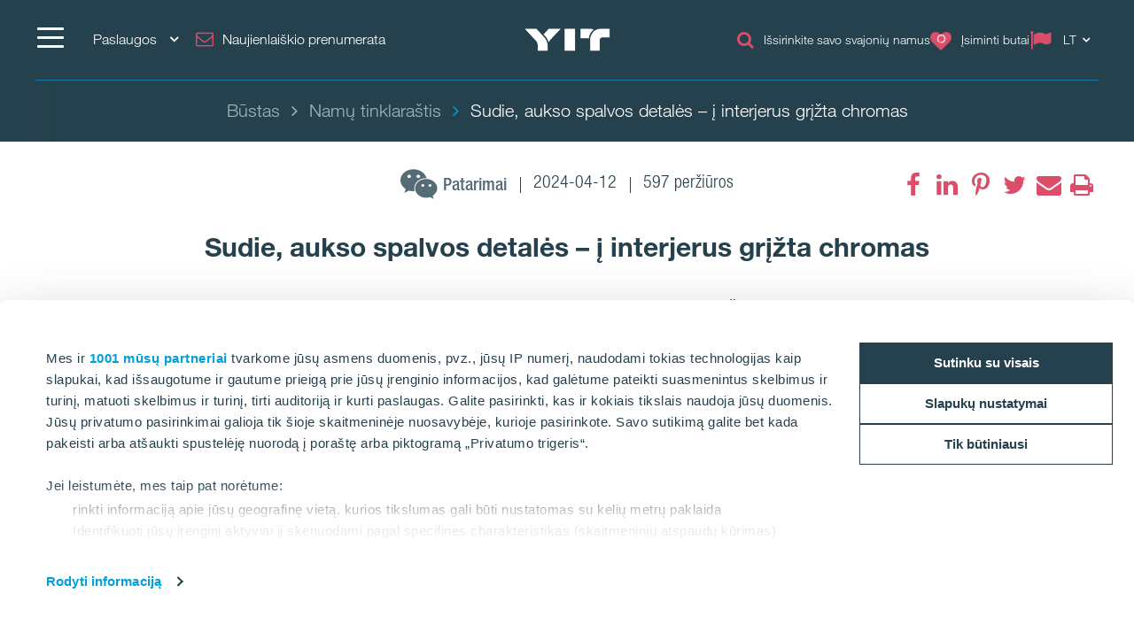

--- FILE ---
content_type: text/html; charset=utf-8
request_url: https://www.yit.lt/bustas/namu-tinklarastis/2024/sudie-aukso-spalvos-detales--i-interjerus-grizta-chromas
body_size: 24530
content:
<!DOCTYPE html>
<html lang="lt">
<head>
    <title>Sudie, aukso spalvos detalės – į interjerus grįžta chromas | YIT.lt</title>
    <meta charset="utf-8">
<meta http-equiv="x-ua-compatible" content="ie=edge">
<meta name="description" content="">
<meta name="viewport" content="width=device-width, initial-scale=1">
<meta name="format-detection" content="telephone=no">
<meta name="theme-color" content="#294754">
<meta name="msapplication-TileColor" content="#ffffff">
<meta name="msapplication-TileImage" content="/ms-icon-144x144.png">
  <meta name="pageID" content="396165">
    <meta property="page-id" content="396165">
    <meta property="business-section" content="46323">
    <meta name="robots" content="index,follow">
    <meta property="og:image" content="/contentassets/a6f4f0cf9bbe4091ae3c69d31ba00e92/chromas-3.jpg?w=1920&scale=down&mode=max&quality=80&format=jpg">
    <meta property="og:title" content="Sudie, aukso spalvos detalės – į interjerus grįžta chromas">
    <meta property="og:description" content="Visas interjero dizaino pasaulis pastaruoju metu tiesiog eina iš proto dėl chromo. Garsiausi dizaineriai šią spalvą, kartu su sidabru bei kitais gaivesniais ir šaltesniais atspalviais, jau vadina karščiausia namų dekoro tendencija. Ar chromas tikrai pakeis auksines detales ir kodėl jis šiemet drąsiai veržiasi į interjerus? Dalinamės naujienomis bei „Redeco“ interjero dizaino studijos kūrybos vadovės Vismantės Tubelytės įžvalgomis. ">
<meta name="twitter:card" content="summary">
    <link rel="apple-touch-icon" sizes="57x57" href="/apple-icon-57x57.png">
<link rel="apple-touch-icon" sizes="60x60" href="/apple-icon-60x60.png">
<link rel="apple-touch-icon" sizes="72x72" href="/apple-icon-72x72.png">
<link rel="apple-touch-icon" sizes="76x76" href="/apple-icon-76x76.png">
<link rel="apple-touch-icon" sizes="114x114" href="/apple-icon-114x114.png">
<link rel="apple-touch-icon" sizes="120x120" href="/apple-icon-120x120.png">
<link rel="apple-touch-icon" sizes="144x144" href="/apple-icon-144x144.png">
<link rel="apple-touch-icon" sizes="152x152" href="/apple-icon-152x152.png">
<link rel="apple-touch-icon" sizes="180x180" href="/apple-icon-180x180.png">
<link rel="icon" type="image/png" sizes="192x192" href="/android-icon-192x192.png">
<link rel="icon" type="image/png" sizes="32x32" href="/favicon-32x32.png">
<link rel="icon" type="image/png" sizes="96x96" href="/favicon-96x96.png">
<link rel="icon" type="image/png" sizes="16x16" href="/favicon-16x16.png">
<link rel="mask-icon" href="/safari-pinned-tab.svg" color="#5bbad5">
<link rel="manifest" href="/manifest.json">
    <link rel="preload" href="/assets/fonts/fontawesome-webfont_470.woff2" as="font" type="font/woff2" crossorigin="anonymous">
    <link rel="preload" href="/contentassets/a6f4f0cf9bbe4091ae3c69d31ba00e92/chromas-3.jpg?w=1920&scale=down&mode=max&quality=80&format=jpg" as="image">

    <link rel="dns-prefetch" href="https://fast.fonts.net" />
    <link rel="preconnect" href="https://fast.fonts.net" crossorigin />
    <link rel="dns-prefetch" href="https://www.googletagmanager.com" />
    <link rel="dns-prefetch" href="https://www.google-analytics.com" />
    <link rel="dns-prefetch" href="https://res.cloudinary.com" />
    <link rel="preconnect" href="https://www.googletagmanager.com" />
    <link rel="preconnect" href="https://www.google-analytics.com" />

    <link rel="preload" href="/scripts/../styles/styles.ba3c2008d3e757ccda30.css?v=21082" as="style" />
    <link rel="preload" href="/assets/jquery-3.7.1.min.js" as="script" crossorigin="anonymous" />
    <link rel="modulepreload" href="/scripts/runtime.25a4751c.js?v=21082" as="script" crossorigin="anonymous" />
    <link rel="modulepreload" href="/scripts/vendor.045b2924.js?v=21082" as="script" crossorigin="anonymous" />
    <link rel="modulepreload" href="/scripts/app.91cd0187.js?v=21082" as="script" crossorigin="anonymous" />
        <link rel="stylesheet" href="/scripts/../styles/styles.ba3c2008d3e757ccda30.css?v=21082">

        <link type="text/css" rel="preload" href="//fast.fonts.net/cssapi/baf0e8e7-1677-4399-8f90-0abc0a1244f0.css" as="style" />
        <link type="text/css" rel="stylesheet" href="//fast.fonts.net/cssapi/baf0e8e7-1677-4399-8f90-0abc0a1244f0.css" />

    <link rel="canonical" href="https://www.yit.lt/bustas/namu-tinklarastis/2024/sudie-aukso-spalvos-detales--i-interjerus-grizta-chromas" />

    
    
    <script>window.windowWidth = window.innerWidth;</script>
    <script>var yitMapType = 'google';</script>
<script>window.googleAPI = 'AIzaSyCz5Pt1DiCLNW1RmN6OhSsa-YAclAdX5n8';</script>


    

<script>window.dataLayer = window.dataLayer || [];</script>
<script type="text/plain" data-cookieconsent="statistics">
  var sessionId = document.cookie.replace(/(?:(?:^|.*;\s*)YIT-SessionId\s*\=\s*([^;]*).*$)|^.*$/, "$1");
  if (sessionId) window.dataLayer.push({"sessionId": sessionId});
</script>
    <script>window.dataLayer.push({"business":"Housing","pageType":"BlogPostPage","site":"YIT.LT","language":"lt","city":"N/A","area":"N/A","subarea":"N/A","project":"N/A","event":"mainDatalayer"});</script>

    
<!-- Google Tag Manager -->
<script>(function(w,d,s,l,i){w[l]=w[l]||[];w[l].push({'gtm.start':
new Date().getTime(),event:'gtm.js'});var f=d.getElementsByTagName(s)[0],
j=d.createElement(s),dl=l!='dataLayer'?'&l='+l:'';j.async=true;j.src=
'https://www.googletagmanager.com/gtm.js?id='+i+dl;f.parentNode.insertBefore(j,f);
})(window,document,'script','dataLayer','GTM-TNCCV6');</script>
<!-- End Google Tag Manager -->

<!-- giosg tag -->
<script>
(function(w, t, f) {
  var s='script',o='_giosg',h='https://service.giosg.com',e,n;e=t.createElement(s);e.async=1;e.src=h+'/live2/'+f;
  w[o]=w[o]||function(){(w[o]._e=w[o]._e||[]).push(arguments)};w[o]._c=f;w[o]._h=h;n=t.getElementsByTagName(s)[0];n.parentNode.insertBefore(e,n);
})(window,document,"b9918b20-a282-11e7-8ab0-00163eed39dd");
</script>
<!-- giosg tag -->
<meta name="google-site-verification" content="2JbTSV5CI5o7kc7MQjawBpKTmTPoCCIczT0E_eZ6hYU" />
<meta name="facebook-domain-verification" content="46s0ha1gabu497dxbho3xdk2ewd5nw" />
<meta name="google-site-verification" content="8UA0kmKxAFA_KiaW9SMx3DKd7REyXtPBZsSdBXlV7ks" />

<script>
  window.optimizely = window.optimizely || [];
  if (!document.cookie.includes('optimizelyAllowDataSharing=true')) {
    window.optimizely.push({
      type: 'holdEvents'
    });
  }
</script>
<script src="https://cdn.optimizely.com/js/22283990458.js" async></script>

<!--- MS Dynamics -->
<script type="text/plain" data-cookieconsent="marketing">
	(function (a, t, i) { var e = "MSCI"; var s = "Analytics"; var o = e + "queue"; a[o] = a[o] || []; var r = a[e] || function (n) { var t = {}; t[s] = {}; function e(e) { while (e.length) { var r = e.pop(); t[s][r] = function (e) { return function () { a[o].push([e, n, arguments]) } }(r) } } var r = "track"; var i = "set"; e([r + "Event", r + "View", r + "Action", i + "Config", i + "Property", i + "User", "initialize", "teardown"]); return t }(i.name); var n = i.name; if (!a[e]) { a[n] = r[s]; a[o].push(["new", n]); setTimeout(function () { var e = "script"; var r = t.createElement(e); r.async = 1; r.src = i.src; var n = t.getElementsByTagName(e)[0]; n.parentNode.insertBefore(r, n) }, 1) } else { a[n] = new r[s] } if (i.user) { a[n].setUser(i.user) } if (i.props) { for (var c in i.props) { a[n].setProperty(c, i.props[c]) } } a[n].initialize(i.cfg) })(window, document, {
		src: "https://cxppeur1rdrect01sa02cdn.blob.core.windows.net/webtracking/WebTracking/WebTracking.bundle.js",
		name: "MSCI",
		cfg: {
			ingestionKey: "b79c5f986e0c4f32b9af76a9f3070d61-e45b8b96-63ca-4257-83a4-ed0a2365bfbe-7271",
			endpointUrl: "https://mobile.events.data.microsoft.com/OneCollector/1.0/",
			autoCapture: {
				view: true,
				click: true
			},
			orgInfo: {
				orgId: "b680316b-94f4-ed11-a80b-000d3a486252",
				orgTenantId: "de5d17d0-fbc2-4c29-b0f7-d6685b6c3ef0",
				orgGeo: "EUR"
			}
		}
	});
</script>
<!--- END MS Dynamics -->

    
    
    <script type="text/javascript">
var epi = epi||{}; epi.EPiServer = epi.EPiServer||{}; epi.EPiServer.Forms = epi.EPiServer.Forms||{};
                    epi.EPiServer.Forms.InjectFormOwnJQuery = false;epi.EPiServer.Forms.OriginalJQuery = typeof jQuery !== 'undefined' ? jQuery : undefined;
</script>

<script type="text/javascript">var appInsights=window.appInsights||function(config){function t(config){i[config]=function(){var t=arguments;i.queue.push(function(){i[config].apply(i,t)})}}var i={config:config},u=document,e=window,o="script",s="AuthenticatedUserContext",h="start",c="stop",l="Track",a=l+"Event",v=l+"Page",r,f;setTimeout(function(){var t=u.createElement(o);t.src=config.url||"https://js.monitor.azure.com/scripts/a/ai.0.js";u.getElementsByTagName(o)[0].parentNode.appendChild(t)});try{i.cookie=u.cookie}catch(y){}for(i.queue=[],r=["Event","Exception","Metric","PageView","Trace","Dependency"];r.length;)t("track"+r.pop());return t("set"+s),t("clear"+s),t(h+a),t(c+a),t(h+v),t(c+v),t("flush"),config.disableExceptionTracking||(r="onerror",t("_"+r),f=e[r],e[r]=function(config,t,u,e,o){var s=f&&f(config,t,u,e,o);return s!==!0&&i["_"+r](config,t,u,e,o),s}),i}({instrumentationKey:"4a8fc0d5-5c11-4cd2-9386-209951bca7a1",sdkExtension:"a"});window.appInsights=appInsights;appInsights.queue&&appInsights.queue.length===0&&appInsights.trackPageView();</script></head>
<body>
        <script>var it = !1; window.PointerEvent && "maxTouchPoints" in navigator ? 0 < navigator.maxTouchPoints && (it = !0) : window.matchMedia && window.matchMedia("(any-pointer:coarse)").matches ? it = !0 : (window.TouchEvent || "ontouchstart" in window) && (it = !0), document.documentElement.classList.add(it ? "touchevents" : "no-touchevents");</script>
    
<!-- Google Tag Manager (noscript) -->
<noscript><iframe src="https://www.googletagmanager.com/ns.html?id=GTM-TNCCV6"
height="0" width="0" style="display:none;visibility:hidden"></iframe></noscript>
<!-- End Google Tag Manager (noscript) -->
    
    
    <!--noindex-->
    <nav aria-label="Skip links">
        <a href="#maincontent" class="skiplink" accesskey="1" aria-label="Skip to main content [accesskey &#39;1&#39;]"></a>
        <a href="#mainnav" class="skiplink" accesskey="2" aria-label="Skip to navigation [accesskey &#39;2&#39;]"></a>
    </nav>
    <!--/noindex-->
    <div class="flex-wrapper">
        



        
<div class="composite-wrap">
<header class="megamenu" id="mainnav" tabindex="-1">
  <nav class="megamenu__top container" aria-label="Top menu">
    <ul>
      <li class="megamenu__hamburger">
        <button class="hamburger hamburger--spin" type="button" aria-expanded="false" aria-controls="main-menu" aria-label="">
          <span class="hamburger-box">
            <span class="hamburger-inner"></span>
          </span>
          <span class="hamburger__label visible-lg-inline-block"></span>
        </button>
      </li>

        <li class="megamenu__localities visible-lg">
          <button type="button" aria-label="Paslaugos: Choose" aria-expanded="false" aria-controls="loclities-list" class="collapseButton" data-blurclose>Paslaugos <i class="fa fa-angle-down" aria-hidden="true"></i></button>
          <div class="megamenu__localities__dropdown" id="localities-list" aria-hidden="true">
            <div class="megamenu__tree">
              <ul>
                    <li class="active">
        <a href="/bustas" class="active">Būstas</a>
    </li>
    <li>
        <a href="/patalpos-verslui">Patalpos verslui</a>
    </li>
    <li>
        <a href="/statybos-paslaugos">Statybos paslaugos</a>
    </li>
    <li>
        <a href="/keliai-ir-infrastruktura">Keliai ir infrastruktūra</a>
    </li>

              </ul>
            </div>
          </div>
        </li>
              <li class="megamenu__newsletter hidden-xs hidden-sm">
          <a href="/newsletter" class="megamenu__button"><i class="icon fa fa-envelope-o" aria-hidden="true"></i><span class="megamenu__label">Naujienlaiškio prenumerata</span></a>
        </li>
      <li class="megamenu__logo">
        <a href="/bustas" aria-label="YIT Home">
            <img src="/globalassets/images/brand-pictures/logotypes/yit-logo-w.png" class="logo" alt="YIT Home" height="25" />
        </a>
      </li>
      <li class="megamenu__top__icons">
        <button type="button" class="megamenu__button hidden-xs hidden-sm cw__btn--contact" style="display: none;">
          <i class="icon fa fa-comment" aria-hidden="true"></i>
          <span class="megamenu__label"></span>
        </button>
            <a href="/bustas/paieska" class="megamenu__button hidden-xs">
              <span class="icon fa fa-search" aria-hidden="true"></span>
              <span class="megamenu__label">Išsirinkite savo svajonių namus</span>
            </a>
                  <a href="/newsletter" class="megamenu__button hidden-lg hidden-md"><i class="icon fa fa-envelope-o" aria-hidden="true"></i><span class="megamenu__label">Naujienlaiškio prenumerata</span></a>

          <a href="/bustas/pasirinkti-butai" class="megamenu__button" title="Įsiminti butai" data-overlay data-overlay-url="true" data-favorites="true" data-overlay-class="favorites">
            <i class="icon fa fa-heart">
              <span class="number numberOfFavorites">
                <i class="fa fa-circle-o-notch fa-spin" aria-hidden="true"></i>
              </span>
            </i>
            <span class="megamenu__label">Įsiminti butai</span>
          </a>
                  <div class="megamenu__menu__langSelector hidden-xs">
        <button type="button" aria-label="Change language: LT" aria-expanded="false" class="collapseButton" data-blurclose>
          <span>LT</span>
          <i class="fa fa-angle-down" aria-hidden="true"></i>
        </button>
      <ul aria-hidden="true">
          <li><a href="/en/housing">English</a></li>
      </ul>
  </div>
      </li>
    </ul>
  </nav>
</header>

<section class="megamenu__menu" role="dialog" aria-label="" aria-hidden="true" id="main-menu">
  <div class="megamenu__menu__container">
    <nav aria-label="Dialog top menu">
      <div class="container">
        <ul class="megamenu__menu__top">
          <li class="megamenu__hamburger">
            <button class="hamburger hamburger--spin" type="button" aria-expanded="false" aria-label="Menu" aria-controls="main-menu">
              <span class="hamburger-box">
                <span class="hamburger-inner"></span>
              </span>
              <span class="hamburger__label visible-lg-inline-block" aria-hidden="true"></span>
            </button>
          </li>
          <li class="megamenu__menu__logo">
            <a href="/bustas" aria-label="YIT Home">
                <img src="/globalassets/images/brand-pictures/logotypes/yit-logo-w.png" class="logo" alt="YIT Home" />
            </a>
          </li>
            <li>
              <a href="#geography" class="megamenu__menu__localities hidden-lg">
                <span>Paslaugos <i class="fa fa-angle-down" aria-hidden="true"></i></span>
              </a>
            </li>
                      <li class="megamenu__newsletter">
              <a href="/newsletter" class="megamenu__button"><i class="icon fa fa-envelope-o" aria-hidden="true"></i><span class="megamenu__label">Naujienlaiškio prenumerata</span></a>
            </li>
          <li class="megamenu__menu__top__right hidden-xs">
              <div class="megamenu__menu__langSelector hidden-xs">
        <button type="button" aria-label="Change language: LT" aria-expanded="false" class="collapseButton" data-blurclose>
          <span>LT</span>
          <i class="fa fa-angle-down" aria-hidden="true"></i>
        </button>
      <ul aria-hidden="true">
          <li><a href="/en/housing">English</a></li>
      </ul>
  </div>
          </li>
        </ul>
      </div>
    </nav>

    <div class="megamenu__menu__main">

        <div class="megamenu__tree container">
          <p class="h2">
 <a href="/bustas">Būstas</a>           </p>
          <div class="megamenu__tree__flex">
            <ul>
                  <li class="has-children">
        <a href="/bustas/nauji-butai-vilniuje">Butai VILNIUJE</a>
    <button aria-expanded="false" type="button" class="collapseButton" data-mobile><span></span></button>
    <ul>
        <li>
            <a href="/bustas/nauji-butai-vilniuje/naujasis-skansenas/naujasis-skansenas-vi">Naujasis Skansenas</a>

          
        </li>
        <li>
            <a href="/bustas/nauji-butai-vilniuje/virs-silu">Virš šilų namai</a>

          
        </li>
        <li>
            <a href="/bustas/nauji-butai-vilniuje/matau-vilniu">Matau Vilnių</a>

          
        </li>
        <li>
            <a href="/bustas/nauji-butai-vilniuje/sutartines">Sutartinės</a>

          
        </li>
    </ul>
    </li>
    <li class="has-children">
        <a href="/bustas/nauji-butai-kaune">Butai KAUNE</a>
    <button aria-expanded="false" type="button" class="collapseButton" data-mobile><span></span></button>
    <ul>
        <li>
            <a href="/bustas/nauji-butai-kaune/piliamiestis">Piliamiestis</a>

          
        </li>
        <li>
            <a href="/bustas/nauji-butai-kaune/matau-kauna">Matau Kauną</a>

          
        </li>
    </ul>
    </li>

            </ul>
            <ul>
                  <li>
        <a href="/bustas/paieska"><i class="icon fa fa-search" aria-hidden="true"></i>Paieška</a>
    </li>
    <li>
        <a href="/bustas/Susisiekite"><i class="icon fa fa-phone" aria-hidden="true"></i>Susisiekite</a>
    </li>
    <li class="active">
        <a href="/bustas/namu-tinklarastis" class="active"><i class="icon fa  fa-comment" aria-hidden="true"></i>Namų tinklaraštis</a>
    </li>
    <li>
        <a href="/bustas/atmintine-klientams"><i class="icon fa  fa-chevron-circle-down " aria-hidden="true"></i>Atmintinė klientams</a>
    </li>
    <li>
        <a href="/bustas/yit-plus"><i class="icon fa fa-heart-o" aria-hidden="true"></i>YIT Plus</a>
    </li>
    <li>
        <a href="/bustas/garantine-tarnyba"><i class="icon fa  fa-wpforms" aria-hidden="true"></i>Garantinė tarnyba</a>
    </li>

            </ul>
          </div>
        </div>
        <div class="megamenu__tree container">
          <p class="h2">
 <a href="/patalpos-verslui">Patalpos verslui</a>           </p>
          <div class="megamenu__tree__flex">
            <ul>
                  <li class="has-children">
        <a href="/patalpos-verslui/nuomojamos-patalpos">Nuomojamos patalpos</a>
    <button aria-expanded="false" type="button" class="collapseButton" data-mobile><span></span></button>
    <ul>
        <li>
            <a href="/patalpos-verslui">Vilnius</a>

              <button aria-expanded="false" type="button" class="collapseButton" data-mobile><span></span></button>
    <ul>
        <li>
            <a href="/patalpos-verslui/sky-office">SKY OFFICE</a>

          
        </li>
        <li>
            <a href="/patalpos-verslui/naujasis-skansenas">Naujasis Skansenas</a>

          
        </li>
    </ul>

        </li>
        <li>
            <a href="/patalpos-verslui">Kaunas</a>

              <button aria-expanded="false" type="button" class="collapseButton" data-mobile><span></span></button>
    <ul>
        <li>
            <a href="/patalpos-verslui/piliamiescio-verslo-centras">Piliamiesčio verslo centras</a>

          
        </li>
    </ul>

        </li>
    </ul>
    </li>
    <li>
        <a href="/patalpos-verslui/parduodamos-patalpos">Parduodamos patalpos</a>
    </li>

            </ul>
            <ul>
                  <li>
        <a href="/portfolio/biuro-pastatai">Įgyvendinti projektai</a>
    </li>
    <li>
        <a href="/patalpos-verslui/susisiekite"><i class="icon fa fa-phone" aria-hidden="true"></i>Susisiekite</a>
    </li>

            </ul>
          </div>
        </div>
        <div class="megamenu__tree container">
          <p class="h2">
 <a href="/statybos-paslaugos">Statybos paslaugos</a>           </p>
          <div class="megamenu__tree__flex">
            <ul>
                  <li>
        <a href="/statybos-paslaugos/vykdomi-projektai">Vykdomi projektai</a>
    </li>
    <li>
        <a href="/portfolio">Įgyvendinti projektai</a>
    </li>

            </ul>
            <ul>
              
            </ul>
          </div>
        </div>
        <div class="megamenu__tree container">
          <p class="h2">
 <a href="/keliai-ir-infrastruktura">Keliai ir infrastruktūra</a>           </p>
          <div class="megamenu__tree__flex">
            <ul>
                  <li>
        <a href="/keliai-ir-infrastruktura/keliu-tiesimas">Kelių tiesimas</a>
    </li>
    <li>
        <a href="/keliai-ir-infrastruktura/asfalto-gamyba">Asfalto gamyba</a>
    </li>
    <li>
        <a href="/keliai-ir-infrastruktura/inertiniu-medziagu-gavyba">Inertinių medžiagų gavyba</a>
    </li>

            </ul>
            <ul>
                  <li>
        <a href="/keliai-ir-infrastruktura/laboratorija">Akredituota laboratorija</a>
    </li>
    <li>
        <a href="/keliai-ir-infrastruktura/mechanizmu-nuoma">Mechanizmų nuoma</a>
    </li>
    <li>
        <a href="/portfolio/keliai-ir-infrastruktura">Įvykdyti projektai</a>
    </li>

            </ul>
          </div>
        </div>
        <div class="megamenu__tree container">
          <p class="h2">
Bendra informacija          </p>
          <div class="megamenu__tree__flex">
            <ul>
                  <li>
        <a href="/apie-mus/naujienos">Naujienos</a>
    </li>
    <li>
        <a href="/portfolio">Portfolio</a>
    </li>

            </ul>
            <ul>
                  <li class="has-children">
        <a href="/apie-mus"><i class="icon fa fa-info" aria-hidden="true"></i>Apie mus</a>
    <button aria-expanded="false" type="button" class="collapseButton" data-mobile><span></span></button>
    <ul>
        <li>
            <a href="/apie-mus/apdovanojimai">Apdovanojimai</a>

          
        </li>
        <li>
            <a href="/apie-mus/karjera">Karjera</a>

          
        </li>
        <li>
            <a href="/apie-mus/socialine-atsakomybe">Socialinė atsakomybė</a>

          
        </li>
        <li>
            <a href="/apie-mus/remimas">Rėmimas</a>

          
        </li>
        <li>
            <a href="/apie-mus/elgesio-kodas">Elgesio kodeksas</a>

              <button aria-expanded="false" type="button" class="collapseButton" data-mobile><span></span></button>
    <ul>
        <li>
            <a href="/apie-mus/elgesio-kodas/yit-etikos-kanalas">Etikos kanalas</a>

          
        </li>
    </ul>

        </li>
        <li>
            <a href="/apie-mus/tvarumas">Tvarumas</a>

          
        </li>
    </ul>
    </li>
    <li>
        <a href="/kontaktai"><i class="icon fa  fa-th-list" aria-hidden="true"></i>Kontaktai</a>
    </li>

            </ul>
          </div>
        </div>


        <div class="megamenu__tree megamenu__tree--languages container visible-xs">
          <ul>
              <li><a href="/en/housing"><i class="fa fa-flag-o" aria-hidden="true"></i>English</a></li>
          </ul>
        </div>
    </div>
    <div class="megamenu__menu__geography" id="geography">

        <div class="megamenu__tree container">
          <p class="h2">
Paslaugos          </p>
          <div class="megamenu__tree__flex">
            <ul>
                  <li class="active">
        <a href="/bustas" class="active">Būstas</a>
    </li>
    <li>
        <a href="/patalpos-verslui">Patalpos verslui</a>
    </li>
    <li>
        <a href="/statybos-paslaugos">Statybos paslaugos</a>
    </li>
    <li>
        <a href="/keliai-ir-infrastruktura">Keliai ir infrastruktūra</a>
    </li>

            </ul>
            <ul>
              
            </ul>
          </div>
        </div>
    <form action="/single-pages/paieska" role="search" class="megamenu__menu__search container">
      <div>
        <input type="text" name="term" class="sitesearch__form__terms" aria-label="Paieška" placeholder="Paieška">
        <button class="sitesearch__form__btn" type="submit" aria-label="Paieška">
          <span class="fa fa-search" aria-hidden="true"></span>
        </button>
      </div>
    </form>
        <div class="megamenu__tree container megamenu__tree--flat">
          <p class="h2">
          </p>
          <div class="megamenu__tree__flex">
            <ul>
                  <li>
        <a href="https://www.yit.cz/">YIT Czech</a>
    </li>
    <li>
        <a href="https://www.yit.sk/">YIT Slovakia</a>
    </li>
    <li>
        <a href="https://www.yit.pl/">YIT Poland</a>
    </li>
    <li>
        <a href="https://www.yit.lv/sakums">YIT Latvia</a>
    </li>
    <li>
        <a href="https://www.yit.ee/avaleht">YIT Estonia</a>
    </li>

            </ul>
            <ul>
                  <li>
        <a href="https://www.yit.fi/">YIT Finland</a>
    </li>
    <li>
        <a href="https://www.yitgroup.com/en">YIT Group</a>
    </li>
    <li>
        <a href="https://www.yit.se/">YIT Sweden</a>
    </li>
    <li>
        <a href="/nn-no/archive/yit.no/forside">YIT Norway</a>
    </li>

            </ul>
          </div>
        </div>

    </div>

    <button class="btnTop" aria-label='Přej&#237;t nahoru'></button>
  </div>


</section>






<div class="breadcrumbs-bar" role="navigation" aria-label="Breadcrumbs">
  <div class="breadcrumbs-wrapper">
    <div class="container">
      <div class="row">
        <div class="wrap">
          <ol class="breadcrumbs" typeof="BreadcrumbList" vocab="http://schema.org/">
                <li typeof="ListItem" property="itemListElement">
                  <a href="/bustas" typeof="WebPage" property="item">
                    <span property="name">Būstas</span>
                  </a>
                  <meta content="0" property="position">
                </li>
                <li typeof="ListItem" property="itemListElement">
                  <a href="/bustas/namu-tinklarastis" typeof="WebPage" property="item">
                    <span property="name">Namų tinklaraštis</span>
                  </a>
                  <meta content="1" property="position">
                </li>
                <li><span>Sudie, aukso spalvos detalės – į interjerus grįžta chromas</span></li>
                                  </ol>
        </div>
      </div>
    </div>
  </div>
</div>
    <nav class="inPageNavigation" aria-label="In-page navigation">
  <div class="container clearfix">
    <div class="infoBar">
      <h3>Sudie, aukso spalvos detalės – į interjerus grįžta chromas</h3>
    </div>
    <div class="rightBar">
      <span class="cw__btn--contact-inpagenav__wrap">
        <a href="#" tabindex="-1" class="cw__btn--contact cw__btn--contact-inpagenav cta-button primary" style="display:none"></a>
      </span>
        <div class="favorites">
          <a href="/bustas/pasirinkti-butai" class="my-favorites" title="Įsiminti butai" data-overlay data-overlay-url="true" data-favorites="true" data-overlay-class="favorites">
    <i class="fa fa-heart"></i>
    <span class="number numberOfFavorites">
        <span class="fa fa-circle-o-notch fa-spin"></span>
    </span>
</a>

        </div>
    </div>
    <div class="menuBar">
      <span class="indicator"></span>
    </div>

  </div>
</nav>

    <main id="maincontent" tabindex="-1">
        


<div class="articlePost">
  <section>
    <div class="header container">
      <div class="articlePost__info center">
        <div class="articlePost__info__about">
          <ul>
              <li class="articlePost__info__about__category">
          <i class="fa fa-wechat medium-grey-txt"></i>
    <span class="medium-grey-txt">Patarimai</span>
  </li>

            <li>2024-04-12</li>
                                      <li>597 peržiūros</li>
          </ul>
        </div>
            <div class="social-floating">
              
<ul class="social-icons__list">
  <li>

          <a href="https://www.facebook.com/sharer.php?u=https%3a%2f%2fwww.yit.lt%2fbustas%2fnamu-tinklarastis%2f2024%2fsudie-aukso-spalvos-detales--i-interjerus-grizta-chromas" class="fa fa-facebook" title="" data-popup aria-label="fa-facebook"><span class="sr-only"></span></a>
  </li>
  <li>

          <a href="https://www.linkedin.com/shareArticle?mini=true&amp;url=https%3a%2f%2fwww.yit.lt%2fbustas%2fnamu-tinklarastis%2f2024%2fsudie-aukso-spalvos-detales--i-interjerus-grizta-chromas&amp;title=Sudie%2c+aukso+spalvos+detal%c4%97s+%e2%80%93+%c4%af+interjerus+gr%c4%af%c5%beta+chromas" class="fa fa-linkedin" title="" data-popup aria-label="fa-linkedin"><span class="sr-only"></span></a>
  </li>
  <li>

          <a href="http://pinterest.com/pin/create/link/?url=https%3a%2f%2fwww.yit.lt%2fbustas%2fnamu-tinklarastis%2f2024%2fsudie-aukso-spalvos-detales--i-interjerus-grizta-chromas" class="fa fa-pinterest-p" title="" data-popup aria-label="fa-pinterest-p"><span class="sr-only"></span></a>
  </li>
  <li>

          <a href="https://twitter.com/intent/tweet?url=https%3a%2f%2fwww.yit.lt%2fbustas%2fnamu-tinklarastis%2f2024%2fsudie-aukso-spalvos-detales--i-interjerus-grizta-chromas&amp;text=Sudie%2c+aukso+spalvos+detal%c4%97s+%e2%80%93+%c4%af+interjerus+gr%c4%af%c5%beta+chromas" class="fa fa-twitter" title="" data-popup aria-label="fa-twitter"><span class="sr-only"></span></a>
  </li>
  <li>

          <a href="mailto:?subject=Sudie%2C%20aukso%20spalvos%20detal%C4%97s%20%E2%80%93%20%C4%AF%20interjerus%20gr%C4%AF%C5%BEta%20chromas&amp;body=https%3A%2F%2Fwww.yit.lt%2Fbustas%2Fnamu-tinklarastis%2F2024%2Fsudie-aukso-spalvos-detales--i-interjerus-grizta-chromas" class="fa fa-envelope" title="" data-popup aria-label="fa-envelope"><span class="sr-only"></span></a>
  </li>
  <li>

          <a href="javascript:window.print()" class="fa fa-print" title="" data-popup aria-label="fa-print"><span class="sr-only"></span></a>
  </li>
</ul>

            </div>

        <h1>Sudie, aukso spalvos detalės – į interjerus grįžta chromas</h1>

        <div class="articlePost__introduction">
          <p>Visas interjero dizaino pasaulis pastaruoju metu tiesiog eina iš proto dėl chromo. Garsiausi dizaineriai šią spalvą, kartu su sidabru bei kitais gaivesniais ir šaltesniais atspalviais, jau vadina karščiausia namų dekoro tendencija. Ar chromas tikrai pakeis auksines detales ir kodėl jis šiemet drąsiai veržiasi į interjerus? Dalinamės naujienomis bei „Redeco“ interjero dizaino studijos kūrybos vadovės Vismantės Tubelytės įžvalgomis. </p>
        </div>
      </div>
    </div>
  </section>

  <section>
    <div class="center">
      <figure class="articlePost__image ">
        <img data-src="/contentassets/a6f4f0cf9bbe4091ae3c69d31ba00e92/chromas-3.jpg?w=1920&amp;scale=down&amp;mode=max&amp;quality=80&amp;format=jpg" />
      </figure>
    </div>
  <div class="container">
    <div class="row">
      <div class="content col-lg-12 center-block">
        <div class="richtext articlePost__text">
<p><strong>Išpopuliarėjo ne be priežasties </strong></p>
<p>Dar praėjusių metų pabaigoje garsiausių pasaulio interjero dizainerių akys pradėjo krypti į chromą. Chromuoti, sidabriniai atspalviai grįžo į populiarumo viršūnes, prieš daugiau nei dešimtmetį užleidę savo vietą žalvariui ir aukso spalvos apdailai.</p>
<p>Nors naujausios tendencijos rodo, kad interjero paletėje įsivyrauja šiltesni tonai, smėlio, rudos bei kreminės spalvų koloritas, sidabras patiria tikrą renesansą. Jis šiuolaikinius namus papildo gaivesniais ir šaltesniais atspalviais, kuriančiais harmoningą visumą moderniose erdvėse.</p>
<p>Metalo spalvos – sidabras, chromas, nikelis – kontrastuoja su šiltesniais spalvų deriniais. Interjero dizaineriai sako – šaltesni akcentai ir subalansuoja namus, kuriuose vyrauja rusvi ir kreminiai atspalviai, ir suteikia jiems daugiau modernumo. Todėl vėsus bei elegantiškas sidabras interjere tobulai dera su žemiškais tonais, o bendra atmosfera tampa dinamiška, gyva ir patraukli.</p>
<p>Tokias pasaulines tendencijas Lietuvoje pastebinti interjero dizaino studijos „Redeco“ kūrybos vadovė V. Tubelytė. pasakoja savo projektuose vis dažniau naudojanti metalo spalvos apdailą bei jos dekoro elementus.</p>
<p>„Tokie atspalviai po truputį ima keisti auksinių atspalvių detales. Jų vietą užima ne tik tipinis chromas, bet labai skirtingos jo variacijos. Įvairūs tonai, skirtingų šaltų metalų apdaila, laviruojanti tarp aukso ar nikelio, stipriai populiarėja. Mes patys drąsiai eksperimentuojame, norime sukurti daugiau įvairovės, ir tai išties pasiteisina“, – kalba V. Tubelytė.&nbsp;</p>
<p><strong>Vadina evoliucija </strong></p>
<p>Natūralios medžiagos, tokios kaip neapdorotas žalvaris ir poliruotas nikelis, nors ir brangesnės, yra nesenstantys, universalūs bei klasikiniai pasirinkimai. Jos sklandžiai įsilieja į įvairiausių stilių interjerus, todėl ir ėmė dominuoti.</p>
<p>Taip garsiausi pasaulio dizaineriai grindžia priežastis, kodėl aukso ir sidabro spalvos akcentai tapo populiarūs moderniose erdvėse. Su tuo sutinka ir V. Tubelytė.</p>
<p>„Kada tai įvyko, dabar sunku pasakyti. Manyčiau, aukso spalvos detalės visada buvo ir bus populiarios savitoms stilistikoms. Tačiau, jei kalbėtume apie madą, jos į interjerus įsiliejo žmonėms norint daugiau rafinuotos, subtilios prabangos. Kai atsibodo skandinaviškas kuklumas ir praktiškumas, aukso ar žalvario spalva tapo puikia atsvara. O dabar, stebėdami chromo tendencijas, matome natūralią dizaino evoliuciją“, – teigia V. Tubelytė.&nbsp;</p>
<p>Kur ji nuves, kol kas spręsti sunku, priduria studijos „Redeco“ kūrybos vadovė. Jos nuomone, gali būti, kad chromas ir auksas bus derinami bei kartu kurs subalansuotą interjero visumą.</p>
<p>„Tikėtina, laikui bėgant kas nors šias medžiagas sujungs. Sukurs išskirtinai patrauklų tokių skirtingų spalvų subalansuotą derinį interjere, meno kūrinyje ar dekore. O tai įkvėps ir kitus judėti šia linkme toliau, ieškoti unikalumo, kurio visi taip norime savo namuose“, – svarsto V. Tubelytė.</p>                  </div>
      </div>
    </div>
  </div>
  </section>

<section class="section" data-navigation="{&quot;show&quot;:false, &quot;title&quot;:&quot;&quot;}" id="section-gallery" tabindex="-1">
<div class="section-panel" id="section-gallery-panel">



  <div class="section-gallery">
    <div class="mg mg--6 container clearfix">
          <div class="mg__item--1">
            <a data-slide="1" data-overlay-full="true" data-overlay-target="a24cf56b-overlay" aria-label="Show image 1"
                data-overlay-type="gallery" data-overlay="" class="media-link media-link--after magnifier" href="#" data-title="+5">
                <div class="image">
      <img data-src="/contentassets/a6f4f0cf9bbe4091ae3c69d31ba00e92/chromas-3.jpg?w=762&amp;scale=down&amp;mode=max&amp;quality=80&amp;format=jpg">
  </div>

            </a>
          </div>
          <div class="mg__item--2">
            <a data-slide="2" data-overlay-full="true" data-overlay-target="a24cf56b-overlay" aria-label="Show image 2"
                data-overlay-type="gallery" data-overlay="" class="media-link media-link--after magnifier" href="#" data-title="+5">
                <div class="image">
      <img data-src="/contentassets/a6f4f0cf9bbe4091ae3c69d31ba00e92/chromas-5.jpg?w=762&amp;scale=down&amp;mode=max&amp;quality=80&amp;format=jpg">
  </div>

            </a>
          </div>
          <div class="mg__item--3">
            <a data-slide="3" data-overlay-full="true" data-overlay-target="a24cf56b-overlay" aria-label="Show image 3"
                data-overlay-type="gallery" data-overlay="" class="media-link media-link--after magnifier" href="#" data-title="+5">
                <div class="image">
      <img data-src="/contentassets/a6f4f0cf9bbe4091ae3c69d31ba00e92/chromas-6.jpg?w=762&amp;scale=down&amp;mode=max&amp;quality=80&amp;format=jpg">
  </div>

            </a>
          </div>
          <div class="mg__item--4 mg__item--more">
            <a data-slide="4" data-overlay-full="true" data-overlay-target="a24cf56b-overlay"
                data-overlay-type="gallery" data-overlay="" class="media-link media-link--after" href="#" aria-label="+3">
            </a>
          </div>

    </div>
  </div>
<div class="overlays">
  <div id="a24cf56b-overlay" class="gallery-overlay">
    <div class="col-md-12 overlay-inner">
      <ul class="gallery-overlay-slider" data-aria-label-prev="Ankstesnis" data-aria-label-next="Kitas">
          <li data-unique-id="m-a24cf56b1" data-thumb="/contentassets/a6f4f0cf9bbe4091ae3c69d31ba00e92/chromas-3.jpg?w=762&amp;scale=down&amp;mode=max&amp;quality=80&amp;format=jpg" data-class="media-link--after magnifier" >
            <div class="wrapper">
              
  <div class="gallery-item">
      <img data-src="/contentassets/a6f4f0cf9bbe4091ae3c69d31ba00e92/chromas-3.jpg?w=1920&amp;scale=down&amp;mode=max&amp;quality=80&amp;format=jpg" data-srcset="/contentassets/a6f4f0cf9bbe4091ae3c69d31ba00e92/chromas-3.jpg?w=1920&amp;scale=down&amp;mode=max&amp;quality=80&amp;format=jpg 800w, /contentassets/a6f4f0cf9bbe4091ae3c69d31ba00e92/chromas-3.jpg?w=762&amp;scale=down&amp;mode=max&amp;quality=80&amp;format=jpg 400w">
    <div class="text-container">
      <div class="image-text">
        <p></p>
      </div>
    </div>
  </div>

            </div>
          </li>
          <li data-unique-id="m-a24cf56b2" data-thumb="/contentassets/a6f4f0cf9bbe4091ae3c69d31ba00e92/chromas-5.jpg?w=762&amp;scale=down&amp;mode=max&amp;quality=80&amp;format=jpg" data-class="media-link--after magnifier" >
            <div class="wrapper">
              
  <div class="gallery-item">
      <img data-src="/contentassets/a6f4f0cf9bbe4091ae3c69d31ba00e92/chromas-5.jpg?w=1920&amp;scale=down&amp;mode=max&amp;quality=80&amp;format=jpg" data-srcset="/contentassets/a6f4f0cf9bbe4091ae3c69d31ba00e92/chromas-5.jpg?w=1920&amp;scale=down&amp;mode=max&amp;quality=80&amp;format=jpg 800w, /contentassets/a6f4f0cf9bbe4091ae3c69d31ba00e92/chromas-5.jpg?w=762&amp;scale=down&amp;mode=max&amp;quality=80&amp;format=jpg 400w">
    <div class="text-container">
      <div class="image-text">
        <p></p>
      </div>
    </div>
  </div>

            </div>
          </li>
          <li data-unique-id="m-a24cf56b3" data-thumb="/contentassets/a6f4f0cf9bbe4091ae3c69d31ba00e92/chromas-6.jpg?w=762&amp;scale=down&amp;mode=max&amp;quality=80&amp;format=jpg" data-class="media-link--after magnifier" >
            <div class="wrapper">
              
  <div class="gallery-item">
      <img data-src="/contentassets/a6f4f0cf9bbe4091ae3c69d31ba00e92/chromas-6.jpg?w=1920&amp;scale=down&amp;mode=max&amp;quality=80&amp;format=jpg" data-srcset="/contentassets/a6f4f0cf9bbe4091ae3c69d31ba00e92/chromas-6.jpg?w=1920&amp;scale=down&amp;mode=max&amp;quality=80&amp;format=jpg 800w, /contentassets/a6f4f0cf9bbe4091ae3c69d31ba00e92/chromas-6.jpg?w=762&amp;scale=down&amp;mode=max&amp;quality=80&amp;format=jpg 400w">
    <div class="text-container">
      <div class="image-text">
        <p></p>
      </div>
    </div>
  </div>

            </div>
          </li>
          <li data-unique-id="m-a24cf56b4" data-thumb="/contentassets/a6f4f0cf9bbe4091ae3c69d31ba00e92/chromas-1.jpg?w=762&amp;scale=down&amp;mode=max&amp;quality=80&amp;format=jpg" data-class="media-link--after magnifier" >
            <div class="wrapper">
              
  <div class="gallery-item">
      <img data-src="/contentassets/a6f4f0cf9bbe4091ae3c69d31ba00e92/chromas-1.jpg?w=1920&amp;scale=down&amp;mode=max&amp;quality=80&amp;format=jpg" data-srcset="/contentassets/a6f4f0cf9bbe4091ae3c69d31ba00e92/chromas-1.jpg?w=1920&amp;scale=down&amp;mode=max&amp;quality=80&amp;format=jpg 800w, /contentassets/a6f4f0cf9bbe4091ae3c69d31ba00e92/chromas-1.jpg?w=762&amp;scale=down&amp;mode=max&amp;quality=80&amp;format=jpg 400w">
    <div class="text-container">
      <div class="image-text">
        <p></p>
      </div>
    </div>
  </div>

            </div>
          </li>
          <li data-unique-id="m-a24cf56b5" data-thumb="/contentassets/a6f4f0cf9bbe4091ae3c69d31ba00e92/chromas-2.jpg?w=762&amp;scale=down&amp;mode=max&amp;quality=80&amp;format=jpg" data-class="media-link--after magnifier" >
            <div class="wrapper">
              
  <div class="gallery-item">
      <img data-src="/contentassets/a6f4f0cf9bbe4091ae3c69d31ba00e92/chromas-2.jpg?w=1920&amp;scale=down&amp;mode=max&amp;quality=80&amp;format=jpg" data-srcset="/contentassets/a6f4f0cf9bbe4091ae3c69d31ba00e92/chromas-2.jpg?w=1920&amp;scale=down&amp;mode=max&amp;quality=80&amp;format=jpg 800w, /contentassets/a6f4f0cf9bbe4091ae3c69d31ba00e92/chromas-2.jpg?w=762&amp;scale=down&amp;mode=max&amp;quality=80&amp;format=jpg 400w">
    <div class="text-container">
      <div class="image-text">
        <p></p>
      </div>
    </div>
  </div>

            </div>
          </li>
          <li data-unique-id="m-a24cf56b6" data-thumb="/contentassets/a6f4f0cf9bbe4091ae3c69d31ba00e92/chromas-4.jpg?w=762&amp;scale=down&amp;mode=max&amp;quality=80&amp;format=jpg" data-class="media-link--after magnifier" >
            <div class="wrapper">
              
  <div class="gallery-item">
      <img data-src="/contentassets/a6f4f0cf9bbe4091ae3c69d31ba00e92/chromas-4.jpg?w=1920&amp;scale=down&amp;mode=max&amp;quality=80&amp;format=jpg" data-srcset="/contentassets/a6f4f0cf9bbe4091ae3c69d31ba00e92/chromas-4.jpg?w=1920&amp;scale=down&amp;mode=max&amp;quality=80&amp;format=jpg 800w, /contentassets/a6f4f0cf9bbe4091ae3c69d31ba00e92/chromas-4.jpg?w=762&amp;scale=down&amp;mode=max&amp;quality=80&amp;format=jpg 400w">
    <div class="text-container">
      <div class="image-text">
        <p></p>
      </div>
    </div>
  </div>

            </div>
          </li>
      </ul>
      <div class="slider-counter"></div>
        <div class="download-images">
          <a class="selectImage"><i class="fa fa-download"></i><span>Atsisiųsti</span></a>
          <div class="list-container">
            <ul class="images-list"></ul>
          </div>
        </div>
    </div>
  </div>
</div>  </div>
</section>



    <div class="container bottom-offset">
      <div class="news-block">
    <div class="news-list">
            <div class="row">
                    <div class="col-md-3 col-sm-6">
                      <a class="blog__item" href="https://www.yit.lt/bustas/namu-tinklarastis/2026/01---sviesa-ziema">
  <div class="blog__item__img">
    <img data-src="/contentassets/c7f759b65125421db4a9d1edbfe054b9/3.-busimi-namai-vizualizacija.jpg?w=850&amp;scale=down&amp;mode=max&amp;quality=80&amp;format=jpg" alt="Ekspertė pataria: kaip išnaudoti dienos šviesą trumpomis žiemos dienomis?"/>
    <div class="blog__item__boxes">
      <time class="blog__item__box">2026-01-05</time>
        <div class="blog__item__box">1749 peržiūros</div>
    </div>
  </div>
  <div class="blog__item__bottom">
      <i class="fa fa-wechat medium-grey-txt"></i>
    <h3>Ekspertė pataria: kaip išnaudoti dienos šviesą trumpomis žiemos dienomis?</h3>
  </div>
</a>
                    </div>
                    <div class="col-md-3 col-sm-6">
                      <a class="blog__item" href="https://www.yit.lt/bustas/namu-tinklarastis/2025/virtuves-planavimas-dar-tik-statant-busto-sienas-kaip-ankstyvas-planavimas-taupo-laika-ir-pinigus">
  <div class="blog__item__img">
    <img data-src="/contentassets/3997bf3efde64b5484671c8164cbca20/1.-unsplash-nuotr..jpg?w=850&amp;scale=down&amp;mode=max&amp;quality=80&amp;format=jpg" alt="Virtuvės planavimas dar tik statant būsto sienas: kaip ankstyvas planavimas taupo laiką ir pinigus"/>
    <div class="blog__item__boxes">
      <time class="blog__item__box">2025-12-15</time>
        <div class="blog__item__box">1489 peržiūros</div>
    </div>
  </div>
  <div class="blog__item__bottom">
      <i class="fa fa-wechat medium-grey-txt"></i>
    <h3>Virtuvės planavimas dar tik statant būsto sienas: kaip ankstyvas planavimas taupo laiką ir pinigus</h3>
  </div>
</a>
                    </div>
                    <div class="col-md-3 col-sm-6">
                      <a class="blog__item" href="https://www.yit.lt/bustas/namu-tinklarastis/2025/dizaineres-patarimai-kaip-sukurti-namu-biblioteka-kuri-taptu-interjero-akcentu">
  <div class="blog__item__img">
    <img data-src="/contentassets/b932a537f3084d6f89470e084308f592/2.-unsplash-nuotr..jpg?w=850&amp;scale=down&amp;mode=max&amp;quality=80&amp;format=jpg" alt="Dizainerės patarimai: kaip sukurti namų biblioteką, kuri taptų interjero akcentu?"/>
    <div class="blog__item__boxes">
      <time class="blog__item__box">2025-10-15</time>
        <div class="blog__item__box">2059 peržiūros</div>
    </div>
  </div>
  <div class="blog__item__bottom">
      <i class="fa fa-wechat medium-grey-txt"></i>
    <h3>Dizainerės patarimai: kaip sukurti namų biblioteką, kuri taptų interjero akcentu?</h3>
  </div>
</a>
                    </div>
                    <div class="col-md-3 col-sm-6">
                      <a class="blog__item" href="https://www.yit.lt/bustas/namu-tinklarastis/2025/praktiski-patarimai-kaip-tinkamai-ziemai-paruosti-dviracius-ir-paspirtukus-tampa-ir-namu-puosmena">
  <div class="blog__item__img">
    <img data-src="/contentassets/7fda63cfda1a484fb9cef58b75ecddd3/2.-unsplash-nuotr..jpg?w=850&amp;scale=down&amp;mode=max&amp;quality=80&amp;format=jpg" alt="Praktiški patarimai, kaip tinkamai žiemai paruošti dviračius ir paspirtukus: tampa ir namų puošmena"/>
    <div class="blog__item__boxes">
      <time class="blog__item__box">2025-09-25</time>
        <div class="blog__item__box">1990 peržiūros</div>
    </div>
  </div>
  <div class="blog__item__bottom">
      <i class="fa fa-wechat medium-grey-txt"></i>
    <h3>Praktiški patarimai, kaip tinkamai žiemai paruošti dviračius ir paspirtukus: tampa ir namų puošmena</h3>
  </div>
</a>
                    </div>
            </div>
                    </div>
</div>


    </div>

  

</div>


        
    </main>
<footer class="container-fluid">
  <div class="row">
  <div class="container social-media">
    <div class="row">
      <div class="col-sm-12">
        <div class="social-media__wrapper">
          <span class="heading">Draugaukime</span>
          <div class="social-icons-footer">

<ul class="social-icons__list">
  <li>

          <a href="https://www.facebook.com/YIT.Lietuva/" class="fa fa-facebook" title=""  aria-label="fa-facebook"><span class="sr-only"></span></a>
  </li>
  <li>

          <a href="https://www.instagram.com/yitlietuva/" class="fa fa-instagram" title=""  aria-label="fa-instagram"><span class="sr-only"></span></a>
  </li>
  <li>

          <a href="https://www.youtube.com/YITLietuva" class="fa fa-youtube" title=""  aria-label="fa-youtube"><span class="sr-only"></span></a>
  </li>
  <li>

          <a href="https://www.linkedin.com/company/yit-lietuva/" class="fa fa-linkedin" title=""  aria-label="fa-linkedin"><span class="sr-only"></span></a>
  </li>
</ul>
          </div>
        </div>
      </div>
    </div>
  </div>
</div>
  <div class="container footer">
    <div class="row">
      <div class="col-md-3 footer__search-section">
        <div class="footer-col1 footer__about-company">
            <img class="footer__logo" src="/globalassets/images/brand-pictures/logotypes/yit-logo.png" alt="YIT logo">
          
        </div>
          <div class="footer-col1 footer__site-search">
            <form action="/single-pages/paieska">
              <label for="site-search">Paieška</label>
              <div class="wrapper">
                <input type="text" name="term" id="site-search">
                <button type="submit" class="button" aria-label="Paieška"><i class="fa fa-search"></i></button>
              </div>
            </form>
            <span>Įveskite paieškos žodžius</span>
          </div>
      </div>
      <div class="col-md-9 footer__navigation">

          <div class="row">
                <div class="col-sm-6">
                  <div class="footer__item footer__item--contact" itemscope itemtype="http://schema.org/Organization">
                    <h3 class="contact">Biuras Kaune</h3>
                    <div class="open">
                                              <p><p>Karaliaus Mindaugo pr. 35, LT-44307</p></p>
                      <ul>
                          <li class="phone"><a href="tel:+37037452348"><i class="fa fa-phone fa-flip-horizontal"></i><span class="tel" itemprop="telephone"> +370 374 52 348</span></a></li>
                                                                                                  <li><a href="mailto:info@yit.lt"><i class="fa fa-envelope"></i><span itemprop="email">info@yit.lt</span></a></li>
                                              </ul>
                    </div>
                  </div>
                </div>
                <div class="col-sm-6">
                  <div class="footer__item footer__item--contact" itemscope itemtype="http://schema.org/Organization">
                    <h3 class="contact">Biuras Vilniuje</h3>
                    <div class="open">
                                              <p><p>Spaudos g. 7, LT-05132</p></p>
                      <ul>
                          <li class="phone"><a href="tel:+37052388836"><i class="fa fa-phone fa-flip-horizontal"></i><span class="tel" itemprop="telephone">+370 523 88 836</span></a></li>
                                                                                                  <li><a href="mailto:info@yit.lt"><i class="fa fa-envelope"></i><span itemprop="email">info@yit.lt</span></a></li>
                                              </ul>
                    </div>
                  </div>
                </div>
          </div>
      </div>
    </div>
  </div>
  <div class="row">
        <div class="footer-small container-fluid">
        <div class="container">
            <ul>
                    <li>
                        <a href="/single-pages/privatumo-politika">Naudojimo sąlygos ir Privatumo politika</a>
                    </li>
                    <li>
                        <a href="/bustas#cc_show">Cookies</a>
                    </li>
            </ul>
            <span class="copyright">&#169; 2026 YIT Corporation</span>
        </div>
    </div>

  </div>
</footer></div>


<section class="cw hasContact" role="dialog" aria-label="Contact us" data-in-header="false">
    <div class="cw__inner">
        <div class="cw__btn-holder">

            

                <a href="#" class="cw__btn cw__btn--small hidden-lg hidden-md force-hidden" id="yit-one-click-call">
                    <span class="cw__btn__icon size-24 v-middle">
                        <i class="fa fa-phone"></i>
                    </span>
                </a>



                <a href="#" class="cw__btn cw__btn--small" id="yit-chat">
                    <span class="cw__btn__icon size-24 v-middle">
                        <i class="fa fa-comment"></i>
                    </span>
                    <span class="name visible-md-inline-block visible-lg-inline-block">Pokalbiai</span>
                    
                </a>



<a href="#" id="contact-widget-button" class="cw__btn cw__btn--contact cw__btn--primary" data-timeout="5000" data-title="&lt;div class=&quot;cw__tooltip__image&quot;&gt;&lt;/div&gt;&lt;div class=&quot;cw__tooltip__text&quot;&gt;Turite kausimų? Susisiekite!&lt;/div&gt;">
    <span class="cw__btn__icon size-24 hidden-md hidden-lg">
        <i class="fa fa-angle-up"></i>
    </span>
    Susisiekite
</a>        </div>

<div><div class="block">

<div class="cw__content">
    <div class="cw__content__inside cw__content__inside--border">
        <div class="row">
                    <div class="col-md-6 col-sm-12">
<div><div class="block">

<section class="sectionCollapse--widget section sectionCollapse" data-collapsed="{&quot;mobile&quot;:true, &quot;desktop&quot;:false}" data-navigation="{&quot;show&quot;:false, &quot;title&quot;:&quot;&quot;}" id="section-e91de5b3">
<div class='section-heading container'>
<h2 aria-controls="section-e91de5b3-heading" aria-expanded="true" id="section-e91de5b3-heading" tabindex="0">Parašykit mums</h2>
    </div>
<div aria-controls="section-e91de5b3-heading" aria-expanded="true" aria-hidden="false" class="section-panel" id="section-e91de5b3-panel">
<div><div class="block">
<script type="text/javascript">
// This view acts as a rendering template to render InitScript(and server-side Form's descriptor) in FormContainerBlock's client-side for Form[802678f2-ff69-4292-92e3-6a128a7d7eaa].
//TECHNOTE: all serverside (paths, dynamic values) of EPiServerForms will be transfered to client side here in this section. 
(function initializeOnRenderingFormDescriptor() {
    // each workingFormInfo is store inside epi.EPiServer.Forms, lookup by its FormGuid
    var workingFormInfo = epi.EPiServer.Forms["802678f2-ff69-4292-92e3-6a128a7d7eaa"] = {
        Id: "802678f2-ff69-4292-92e3-6a128a7d7eaa",
        Name: "lt_lt_housing_sale_product_contact_sidebar",
        // whether this Form can be submitted which relates to the visitor's data (cookie, identity) and Form's settings (AllowAnonymous, AllowXXX)

        SubmittableStatus : {"submittable":true,"message":""},        
        ConfirmMessage : "",
        ShowNavigationBar : true,
        ShowSummarizedData : false,
        
        // serialize the dependency configuration of this form to clientside
        DependenciesInfo : [],
        // keep all fieldName which are not satisfied the field dependency conditions
        DependencyInactiveElements: [],

        // Validation info, for executing validating on client side
        ValidationInfo : [{"targetElementName":"__field_46364","targetElementId":"5d83c1cc-873e-416d-938a-5dcd17f3aab7","validators":[{"type":"EPiServer.Forms.Implementation.Validation.RequiredValidator","description":null,"model":{"message":"Norėdami tęsti, užplidykite privalomus laukus","validationCssClass":"ValidationRequired","additionalAttributes":{"required":"","aria-required":"true"}}}]},{"targetElementName":"__field_46365","targetElementId":"2199f394-ae9d-4084-a5d2-48393e2da01d","validators":[{"type":"EPiServer.Forms.Implementation.Validation.RequiredValidator","description":null,"model":{"message":"Norėdami tęsti, užplidykite privalomus laukus","validationCssClass":"ValidationRequired","additionalAttributes":{"required":"","aria-required":"true"}}}]},{"targetElementName":"__field_74676","targetElementId":"04b89333-3de6-45f6-827b-b046bb661b84","validators":[{"type":"EPiServer.Forms.Implementation.Validation.RegularExpressionValidator","description":null,"model":{"jsPattern":"^(?:(?:\\(?(?:00|\\+)([1-4]\\d\\d|[1-9]\\d?)\\)?)?[\\-\\.\\ \\\\\\/]?)?((?:\\(?\\d{1,}\\)?[\\-\\.\\ \\\\\\/]?){0,})(?:[\\-\\.\\ \\\\\\/]?(?:#|ext\\.?|extension|x)[\\-\\.\\ \\\\\\/]?(\\d+))?$","dotNetPattern":"^(?:(?:\\(?(?:00|\\+)([1-4]\\d\\d|[1-9]\\d?)\\)?)?[\\-\\.\\ \\\\\\/]?)?((?:\\(?\\d{1,}\\)?[\\-\\.\\ \\\\\\/]?){0,})(?:[\\-\\.\\ \\\\\\/]?(?:#|ext\\.?|extension|x)[\\-\\.\\ \\\\\\/]?(\\d+))?$","message":"Neteisingas formatas!","validationCssClass":null,"additionalAttributes":null}}]},{"targetElementName":"__field_46366","targetElementId":"774ff4e4-c0a4-4b4c-81cb-ca3169e7257c","validators":[{"type":"EPiServer.Forms.Implementation.Validation.RequiredValidator","description":null,"model":{"message":"Norėdami tęsti, užplidykite privalomus laukus","validationCssClass":"ValidationRequired","additionalAttributes":{"required":"","aria-required":"true"}}},{"type":"EPiServer.Forms.Implementation.Validation.RegularExpressionValidator","description":null,"model":{"jsPattern":"^[-a-zA-Z0-9!#$%&'*+/=?^_`{|}~]+(\\.[-a-zA-Z0-9!#$%&'*+/=?^_`{|}~]+)*@([a-zA-Z0-9]([-a-zA-Z0-9]{0,61}[a-zA-Z0-9])?\\.)*(aero|arpa|asia|biz|cat|com|coop|edu|gov|info|int|jobs|mil|mobi|museum|name|net|org|pro|tel|travel|[a-z][a-z])$","dotNetPattern":"^[-a-zA-Z0-9!#$%&'*+/=?^_`{|}~]+(\\.[-a-zA-Z0-9!#$%&'*+/=?^_`{|}~]+)*@([a-zA-Z0-9]([-a-zA-Z0-9]{0,61}[a-zA-Z0-9])?\\.)*(aero|arpa|asia|biz|cat|com|coop|edu|gov|info|int|jobs|mil|mobi|museum|name|net|org|pro|tel|travel|[a-z][a-z])$","message":"Neteisingas formatas!","validationCssClass":null,"additionalAttributes":null}}]},{"targetElementName":"__field_63407","targetElementId":"4e6e7732-96ad-41d2-a7ce-d5361207f0a7","validators":[{"type":"EPiServer.Forms.Implementation.Validation.RequiredValidator","description":null,"model":{"message":"Norėdami tęsti, užplidykite privalomus laukus","validationCssClass":"ValidationRequired","additionalAttributes":{"required":"","aria-required":"true"}}}]},{"targetElementName":"__field_46369","targetElementId":"8c7f74f1-bb97-4332-9629-846352a6c243","validators":[{"type":"EPiServer.Forms.Implementation.Validation.RequiredValidator","description":null,"model":{"message":"Norėdami tęsti, užplidykite privalomus laukus","validationCssClass":"ValidationRequired","additionalAttributes":{"required":"","aria-required":"true"}}}]},{"targetElementName":"__field_46368","targetElementId":"369ca7c7-e510-4265-9a55-4d0920720c65","validators":[{"type":"EPiServer.Forms.Implementation.Validation.RequiredValidator","description":null,"model":{"message":"Norėdami tęsti, užplidykite privalomus laukus","validationCssClass":"ValidationRequired","additionalAttributes":{"required":"","aria-required":"true"}}}]},{"targetElementName":"__field_148521","targetElementId":"733e3b1e-0e37-42b0-83e3-5747cf8cebc9","validators":[{"type":"EPiServer.Forms.Implementation.Validation.RequiredValidator","description":null,"model":{"message":"Norėdami tęsti, užplidykite privalomus laukus","validationCssClass":"ValidationRequired","additionalAttributes":{"required":"","aria-required":"true"}}}]}],
        // Steps information for driving multiple-step Forms.
        StepsInfo : {
            Steps: [{"index":0,"attachedUrl":"","dependField":null,"dependCondition":null,"isActive":true,"attachedContentLink":"","dependValue":"","elementName":"__field_","guid":"00000000-0000-0000-0000-000000000000"}]
        },
        FieldsExcludedInSubmissionSummary: [],
        ElementsInfo: {"__field_46372":{"type":"YIT.Interface.Web.Models.Forms.ElementBlocks.LeadFields.FavoritesFieldBlock","friendlyName":"Favorites","customBinding":false},"__field_46364":{"type":"YIT.Interface.Web.Models.Forms.ElementBlocks.LeadFields.FirstNameFieldBlock","friendlyName":"First Name","customBinding":false},"__field_46365":{"type":"YIT.Interface.Web.Models.Forms.ElementBlocks.LeadFields.LastNameFieldBlock","friendlyName":"Last Name","customBinding":false},"__field_74676":{"type":"YIT.Interface.Web.Models.Forms.ElementBlocks.LeadFields.PhoneFieldBlock","friendlyName":"Phone","customBinding":false},"__field_46366":{"type":"YIT.Interface.Web.Models.Forms.ElementBlocks.LeadFields.EmailFieldBlock","friendlyName":"Email","customBinding":false},"__field_63407":{"type":"YIT.Interface.Web.Models.Forms.ElementBlocks.LeadFields.LocalityFieldBlock","friendlyName":"Locality","customBinding":false},"__field_46370":{"type":"YIT.Interface.Web.Models.Forms.ElementBlocks.LeadFields.FreeTextFieldBlock","friendlyName":"Free text","customBinding":false},"__field_46369":{"type":"YIT.Interface.Web.Models.Forms.ElementBlocks.LeadFields.MarketingEmailAgreementFieldBlock","friendlyName":"Marketing email agreement","customBinding":false},"__field_46368":{"type":"YIT.Interface.Web.Models.Forms.ElementBlocks.LeadFields.PrivacyAgreementFieldBlock","friendlyName":"Privacy agreement","customBinding":false},"__field_148521":{"type":"YIT.Interface.Web.Models.Forms.ElementBlocks.LeadFields.PrivacyAgreementFieldBlock","friendlyName":"New form element","customBinding":false},"__field_46371":{"type":"EPiServer.Forms.Implementation.Elements.SubmitButtonElementBlock","friendlyName":"Submit button","customBinding":false},"__field_322394":{"type":"YIT.Interface.Web.Models.Forms.ElementBlocks.GtmDataLayerElementBlock","friendlyName":"GTM Data Layer","customBinding":false}},
        DataSubmitController: "/EPiServer.Forms/DataSubmit"
        
    };
    
    /// TECHNOTE: Calculation at FormInfo level, and these values will be static input for later processing.
    workingFormInfo.StepsInfo.FormHasNoStep_VirtualStepCreated = true;  // this FLAG will be true, if Editor does not put any FormStep. Engine will create a virtual step, with empty GUID
    workingFormInfo.StepsInfo.FormHasNothing = false;  // this FLAG will be true if FormContainer has no element at all
    workingFormInfo.StepsInfo.AllStepsAreNotLinked = true;  // this FLAG will be true, if all steps all have contentLink=="" (emptyString)
})();
</script>


    <form method="post" novalidate="novalidate"
          data-f-metadata=""
          enctype="multipart/form-data" class="EPiServerForms Form ValidationSuccess" data-f-type="form" data-epiforms-async-submit="true" id="802678f2-ff69-4292-92e3-6a128a7d7eaa">

    

    
    <input type="hidden" class="Form__Element Form__SystemElement FormHidden FormHideInSummarized" name="__FormGuid" value="802678f2-ff69-4292-92e3-6a128a7d7eaa" data-f-type="hidden" autocomplete="off" />
    <input type="hidden" class="Form__Element Form__SystemElement FormHidden FormHideInSummarized" name="__FormHostedPage" value="396165" data-f-type="hidden" autocomplete="off" />
    <input type="hidden" class="Form__Element Form__SystemElement FormHidden FormHideInSummarized" name="__FormLanguage" value="lt" data-f-type="hidden" autocomplete="off" />
    <input type="hidden" class="Form__Element Form__SystemElement FormHidden FormHideInSummarized" name="__FormCurrentStepIndex" value="0" data-f-type="hidden" autocomplete="off" />
    <input type="hidden" class="Form__Element Form__SystemElement FormHidden FormHideInSummarized" name="__FormSubmissionId" value="" data-f-type="hidden" autocomplete="off" />
    

    

    
    <div class="Form__Status">
        <div role="alert" aria-live="polite" aria-atomic="true" class="Form__Status__Message hide" data-f-form-statusmessage>
            <div class="richtext">
            
            
            </div>
        </div>
    </div>

    <div data-f-mainbody class="Form__MainBody">
        
        <p class="Form__Description"></p>
        
        <section id="__field__46362" data-f-type="step" data-f-element-name="__field_" class="Form__Element FormStep Form__Element--NonData " data-f-stepindex="0" data-f-element-nondata>
            

            <!-- Each FormStep groups the elements below it til the next FormStep -->
            

<section class="sectionCollapse--form section sectionCollapse" data-collapsed="{&quot;mobile&quot;:false, &quot;desktop&quot;:false}" data-navigation="{&quot;show&quot;:false, &quot;title&quot;:&quot;&quot;}" id="section-35b1d7ec">
<div class='section-heading container'>
<h2 aria-controls="section-35b1d7ec-heading" aria-expanded="true" id="section-35b1d7ec-heading" tabindex="0">Pažymėti butai (<span class="numberOfFavorites"></span>)</h2>
    </div>
<div aria-controls="section-35b1d7ec-heading" aria-expanded="true" aria-hidden="false" class="light-grey section-panel" id="section-35b1d7ec-panel">
    <div class="Form__Element Form__Element--Favorites" data-epiforms-element-name="__field_46372">
            <div class="Form__Subtitle">
                <span class="fa fa-heart size-36 red-txt v-middle"></span>
                <p style="text-align: center;">Jums patiko šie butai</p>
            </div>
                
<div class="nSearch is-loading nSearch__favorites FavoritesInForm" data-query="{&quot;QueryString&quot;:&quot;*&quot;,&quot;UILanguage&quot;:&quot;lt&quot;,&quot;PageSize&quot;:8,&quot;StartPage&quot;:0,&quot;PageId&quot;:396165,&quot;BlockId&quot;:1470,&quot;SiteId&quot;:&quot;yit.lt&quot;,&quot;Attrs&quot;:[&quot;spp&quot;],&quot;Fields&quot;:null,&quot;ProjectOrderMode&quot;:0,&quot;Filter&quot;:{&quot;Field&quot;:&quot;Locale&quot;,&quot;Value&quot;:&quot;lt&quot;,&quot;Operator&quot;:&quot;Equals&quot;,&quot;AndConditions&quot;:[{&quot;Field&quot;:&quot;AreaIds&quot;,&quot;Value&quot;:&quot;mksgh83w-z11k-22rw-x92m24xke80u&quot;,&quot;Operator&quot;:&quot;Any&quot;,&quot;AndConditions&quot;:[],&quot;OrConditions&quot;:[]}],&quot;OrConditions&quot;:[]},&quot;CacheMaxAge&quot;:0}">
  <div class="nSearch__views">
    <div data-content='apartments' data-view="Grid" class="tabs__content--products"></div>
    <div data-content='projects' data-view="Grid"></div>
    <div data-content='areas' data-view="Grid"></div>
      <script type="text/template" class="nSearch__template" data-target="apartments" data-views="[&quot;Grid&quot;]" data-source-url="apartments" data-types="[&quot;RowHouse&quot;,&quot;BlockOfFlats&quot;,&quot;SemiDetachedHouse&quot;,&quot;DetachedHouse&quot;,&quot;TownHouse&quot;,&quot;Office&quot;]" data-query="{&quot;PageSize&quot;:50,&quot;Attrs&quot;:[],&quot;Filter&quot;:{&quot;Operator&quot;:&quot;None&quot;,&quot;AndConditions&quot;:[],&quot;OrConditions&quot;:[]}}" default>
        <!-- Start Grid -->
        <!-- Start Body -->
        <div class="container grid-view">
          <h2>Butai ir komercinės patalpos</h2>
          <div class="row placeholder"></div>
        </div>
        <!-- End Body -->
        <!-- Start Element -->
        <div class="col-sm-6 col-md-4">
          <a href="#" class="favorite button-remove{% if CampaignBadge %} has-campaign{% endif %}" favorite-id="{{ ProjectId }}/{{ ApartmentId }}" favorite-group="{{ BuildingTypeKey }}" tooltip-favorite-add="Įsimink" tooltip-favorite-remove="Įsimink"></a>
          <div class="grid-element" data-href="{{ _Url }}">
            {% if CampaignBadge %}
<div class="campaign-info {{CampaignColor}}">
    <div class="campaign-info__wrap">
        <i class="fa fa-{{CampaignIcon}}"></i>
        <p>{{ CampaignBadge }}</p>
    </div>
</div>
{% endif %}
            <div class="grid-element__img img">
              <img data-src="{{ _FloorPlanImageUrl }}" alt="{{ ProjectShortTitle }}, {{ ApartmentNumber }}">
            </div>
            
            <a href="{{ _Url }}" tabindex="-1">
              <span class="status {{ _AvailabilityStatusCssClass if _AvailabilityStatusCssClass else 'free' }}">{{ _AvailabilityStatusText }}</span>
            </a>
            <div class="grid-element__project-address project-address">
              <strong>{{ ProjectShortTitle if ProjectShortTitle else ProjectNameFromCrm }}</strong><br />
              {% if Address %}{{ Address }}{% endif %}
            </div>
            <div class="grid-element__bottom2">
            </div>
          </div>
        </div>
        <!-- End Element -->
        <!-- End Grid -->
      </script>
              <script type="text/template" class="nSearch__template" data-target="projects" data-views="[&quot;Grid&quot;]" data-source-url="projects" data-query="{&quot;PageSize&quot;:50,&quot;Attrs&quot;:[],&quot;Filter&quot;:{&quot;Operator&quot;:&quot;None&quot;,&quot;AndConditions&quot;:[],&quot;OrConditions&quot;:[]}}">
        <!-- Start Grid -->
        <!-- Start Body -->
        <div class="container grid-view">
          <h2>Projektai</h2>
          <div class="row placeholder"></div>
        </div>
        <!-- End Body -->
        <!-- Start Element -->
        <div class="col-sm-6 col-md-4">
          <a href="#" class="favorite button-remove{% if CampaignBadge %} has-campaign{% endif %}" favorite-id="{{ ProjectId }}" favorite-group="projects" tooltip-favorite-add="Įsimink" tooltip-favorite-remove="Įsimink"></a>
          <a href="{{ _Url }}" class="grid-element{% if CampaignBadge %} has-campaign{% endif %}">
            {% if CampaignBadge %}
<div class="campaign-info {{CampaignColor}}">
    <div class="campaign-info__wrap">
        <i class="fa fa-{{CampaignIcon}}"></i>
        <p>{{ CampaignBadge }}</p>
    </div>
</div>
{% endif %}
            <div class="grid-element__img img">
              <img data-src="{{ _ImageUrl }}" alt="{{ ProjectShortTitle }}">
            </div>
            <div class="center">
              {% if WebProjectStatus %}
<span class="project-status">{{ WebProjectStatus | safe }}</span>
{% endif %}

            </div>
            <div class="grid-element__details details">
              <h3 class="grid-element__title">
                {% if ProjectShortTitle %}{{ ProjectShortTitle }}{% else %}{{ MarketingName if MarketingName else NameFromCrm }}{% endif %}
              </h3>
            </div>
            <div class="grid-element__project-address project-address">
              {{ Address }}
            </div>
          </a>
        </div>
        <!-- End Element -->
        <!-- End Grid -->
      </script>
          <script type="text/template" class="nSearch__template" data-target="areas" data-views="[&quot;Grid&quot;]" data-source-url="appsareas" data-query="{&quot;PageSize&quot;:50,&quot;Attrs&quot;:[],&quot;Filter&quot;:{&quot;Operator&quot;:&quot;None&quot;,&quot;AndConditions&quot;:[],&quot;OrConditions&quot;:[]}}">
        <!-- Start Grid -->
        <!-- Start Body -->
        <div class="container grid-view">
          <h2>Projektai ir miestai</h2>
          <div class="row placeholder"></div>
          <div class="row placeholder"></div>
        </div>
        <!-- End Body -->
        <!-- Start Element -->
        <div class="col-sm-6 col-md-4">
          <a class="button-remove" href="#" favorite-id="{{ AreaId }}" favorite-group="areas"></a>
          <a class="grid-element" href="{{ _Url }}">
            <div class="grid-element__img img">
              <img data-src="{{ _ImageUrl }}" alt="{{ ShortTitle }}">
            </div>
            <div class="grid-element__details details">
              <h3 class="grid-element__title">
                {{ ShortTitle }}
              </h3>
            </div>
            <div class="grid-element__project-address project-address">
              {{ DistrictName + ', ' if DistrictName }}{{ CityName }}
            </div>
          </a>
        </div>
        <!-- End Element -->
        <!-- End Grid -->
      </script>
  </div>
  <div class="nSearch__no-results">
    <div class="container">
      <div class="row">
        <div class="col-12 richtext no-margin">
          <p style="text-align: center;"><span>Nėra pažymėtų butų</span></p>
        </div>
      </div>
    </div>
  </div>
  <div class="nSearch__loader">
    <div class="nSearch__loader__wrapper">
      <div class="sk-folding-cube">
        <div class="sk-cube1 sk-cube"></div>
        <div class="sk-cube2 sk-cube"></div>
        <div class="sk-cube4 sk-cube"></div>
        <div class="sk-cube3 sk-cube"></div>
      </div>
    </div>
  </div>
</div>
        <input name="__field_46372" type="hidden" class="FormTextbox__Input"  />
        <span data-epiforms-linked-name="__field_46372" class="Form__Element__ValidationError" style="display: none;">*</span>
    </div>
  </div>
</section>


<div class="Form__Element FormTextbox Form__Left  ValidationRequired" data-f-element-name="__field_46364" data-f-type="textbox">  <label for="5d83c1cc-873e-416d-938a-5dcd17f3aab7" class="Form__Element__Caption">Vardas</label>
  <input name="__field_46364" id="5d83c1cc-873e-416d-938a-5dcd17f3aab7" type="text" class="FormTextbox__Input"  required aria-required="true" data-firstname autocomplete="given-name" maxlength="50" data-f-datainput  aria-invalid="false" />
<span class="Form__Element__ValidationError" data-f-linked-name="__field_46364" data-f-validationerror="" id="__field_46364_desc" style="display:none"></span></div>


<div class="Form__Element FormTextbox Form__Left  ValidationRequired" data-f-element-name="__field_46365" data-f-type="textbox">  <label for="2199f394-ae9d-4084-a5d2-48393e2da01d" class="Form__Element__Caption">Pavardė</label>
  <input name="__field_46365" id="2199f394-ae9d-4084-a5d2-48393e2da01d" type="text" class="FormTextbox__Input"  required aria-required="true" data-lastname autocomplete="family-name" maxlength="50" data-f-datainput  aria-invalid="false" />
<span class="Form__Element__ValidationError" data-f-linked-name="__field_46365" data-f-validationerror="" id="__field_46365_desc" style="display:none"></span></div>


<div class="Form__Element FormTextbox" data-f-element-name="__field_74676" data-f-type="textbox">  <label for="04b89333-3de6-45f6-827b-b046bb661b84" class="Form__Element__Caption">Telefonas</label>
  <input name="__field_74676" id="04b89333-3de6-45f6-827b-b046bb661b84" type="text" class="FormTextbox__Input"  data-phone autocomplete="tel" maxlength="40" data-f-datainput  aria-invalid="false" />
<span class="Form__Element__ValidationError" data-f-linked-name="__field_74676" data-f-validationerror="" id="__field_74676_desc" style="display:none"></span></div>


<div class="Form__Element FormTextbox Form__Left  ValidationRequired" data-f-element-name="__field_46366" data-f-type="textbox">  <label for="774ff4e4-c0a4-4b4c-81cb-ca3169e7257c" class="Form__Element__Caption">El.paštas</label>
  <input name="__field_46366" id="774ff4e4-c0a4-4b4c-81cb-ca3169e7257c" type="text" class="FormTextbox__Input"  required aria-required="true" data-email autocomplete="email" pattern="^[-a-zA-Z0-9!#$%&amp;&#39;*+/=?^_`{|}~]+(\.[-a-zA-Z0-9!#$%&amp;&#39;*+/=?^_`{|}~]+)*@([a-zA-Z0-9]([-a-zA-Z0-9]{0,61}[a-zA-Z0-9])?\.)*(aero|arpa|asia|biz|cat|com|coop|edu|gov|info|int|jobs|mil|mobi|museum|name|net|org|pro|tel|travel|[a-z][a-z])$" maxlength="350" data-f-datainput  aria-invalid="false" />
<span class="Form__Element__ValidationError" data-f-linked-name="__field_46366" data-f-validationerror="" id="__field_46366_desc" style="display:none"></span></div>




<div aria-invalid="false" aria-required="true" class="Form__Element Form__Element FormChoice Form__DropdownCheckboxes dropdown Form__Centered  ValidationRequired Form__Locality " data-f-element-name="__field_63407" data-f-type="choice" id="4e6e7732-96ad-41d2-a7ce-d5361207f0a7" required="">      <span class="Form__Element__Caption">Pasirinkite miestą:</span>
  <a href="#" class="dropdown__trigger" data-label="Pasirinkite Jus dominantį miestą" data-selected-text="pasirinktas(i) miestas(ai)">Pasirinkite Jus dominantį miestą</a>
  <div class="dropdown__content">
    <fieldset role="group" aria-label="Pasirinkite miestą:">
      <ul>
          <li tabindex="-1">

            <input type="checkbox" id="__field_63407_Vilnius" name="__field_63407" value="Vilnius" class="FormChoice__Input"   data-f-datainput />
            <label for="__field_63407_Vilnius">Vilnius</label>
          </li>
          <li tabindex="-1">

            <input type="checkbox" id="__field_63407_Kaunas" name="__field_63407" value="Kaunas" class="FormChoice__Input"   data-f-datainput />
            <label for="__field_63407_Kaunas">Kaunas</label>
          </li>
      </ul>
    </fieldset>
  </div>
<span class="Form__Element__ValidationError" data-f-linked-name="__field_63407" data-f-validationerror="" id="__field_63407_desc" style="display:none"></span></div>


<div class="Form__Element FormTextbox FormTextbox--Textarea" data-f-element-name="__field_46370" data-f-modifier="textarea" data-f-type="textbox">  <label for="5b0651c8-7cf5-4262-8194-d58148858583" class="Form__Element__Caption">Jūsų žinutė</label>
  <textarea name="__field_46370" id="5b0651c8-7cf5-4262-8194-d58148858583" class="FormTextbox__Input" data-f-label="Jūsų žinutė"  data-freetext maxlength="950" data-f-datainput  aria-invalid="false"></textarea>
<span class="Form__Element__ValidationError" data-f-linked-name="__field_46370" data-f-validationerror="" id="__field_46370_desc" style="display:none"></span></div>

  <div class="Form__Element FormChoice  ValidationRequired" id="8c7f74f1-bb97-4332-9629-846352a6c243" data-epiforms-element-name="__field_46369"  required aria-required="true">
    <fieldset >
        <legend class="Form__Element__Caption Form__Element__Caption--lower">Sutinku el. paštu ir/ arba telefonu gauti specialius pasiūlymus ir kitą reklaminę informaciją apie naujus projektus ir šie mano asmens duomenys (vardas, pavardė, el. paštas, telefono numeris) gali būti tvarkomi bei naudojami rinkodaros tikslais.</legend>
              <label>
          <input type="radio" name="__field_46369" value="yes" class="FormChoice__Input FormChoice__Input--Radio"    aria-invalid="false" />
          <span>Taip</span>
        </label>
        <label>
          <input type="radio" name="__field_46369" value="no" class="FormChoice__Input FormChoice__Input--Radio"    aria-invalid="false" />
          <span>Ne</span>
        </label>
      <span data-epiforms-linked-name="__field_46369" class="Form__Element__ValidationError" style="display:none">></span>
    </fieldset>
</div>


<div aria-required="true" class="Form__Element FormChoice FormAdvancedTerms  ValidationRequired" data-f-element-name="__field_46368" data-f-type="choice" id="369ca7c7-e510-4265-9a55-4d0920720c65" required="">  <label>
      <input type="checkbox" name="__field_46368" class="FormChoice__Input FormChoice__Input--Checkbox" data-f-datainput  required aria-describedby="__field_46368_desc" aria-invalid="false" />
      <span></span><span id="__field_46368_desc" class="FormAdvancedTerms__label"><p><span>Sutinku, kad mano asmens duomenys (vardas, pavardė, telefono numeris, el. pašto adresas) būtų saugomi įmonės klientų duomenų bazėje.</span></p></span>
  </label>
  <span data-epiforms-linked-name="__field_46368" class="Form__Element__ValidationError" style="display:none">*</span>
</div>

<div aria-required="true" class="Form__Element FormChoice FormAdvancedTerms  ValidationRequired" data-f-element-name="__field_148521" data-f-type="choice" id="733e3b1e-0e37-42b0-83e3-5747cf8cebc9" required="">  <label>
      <input type="checkbox" name="__field_148521" class="FormChoice__Input FormChoice__Input--Checkbox" data-f-datainput  required aria-describedby="__field_148521_desc" aria-invalid="false" />
      <span></span><span id="__field_148521_desc" class="FormAdvancedTerms__label"><p>Perskaičiau ir suprantu&nbsp;<a title="Privatumo politika" href="/link/62ca41f8a74f40fc9eca5dbb7eb3cd84.aspx">YIT Privatumo politiką ir naudojimo sąlygas</a></p></span>
  </label>
  <span data-epiforms-linked-name="__field_148521" class="Form__Element__ValidationError" style="display:none">*</span>
</div>

<div class="Form__Element" data-f-element-name="__field_46373">
  <input class="Form__Element FormHidden FormHideInSummarized" data-lead-type="" data-product-id="" name="__field_46373" id="1c3e4e51-1def-4a34-a0e6-6005b5f675f4" type="hidden" value="{&quot;ProductType&quot;:0,&quot;ProductId&quot;:null,&quot;PageUrl&quot;:&quot;https://www.yit.lt/bustas/namu-tinklarastis/2024/sudie-aukso-spalvos-detales--i-interjerus-grizta-chromas&quot;,&quot;Id&quot;:null,&quot;HomePageId&quot;:17,&quot;AltProductId&quot;:null,&quot;Token&quot;:&quot;478512852&quot;}"  />
</div>


<button id="02d2b9b7-f62e-4f97-b7fb-038477a51e33" class="Form__Element FormExcludeDataRebind FormSubmitButton" name="submit" type="submit" value="02d2b9b7-f62e-4f97-b7fb-038477a51e33" data-f-is-finalized="false"
    data-f-is-progressive-submit="true" data-f-type="submitbutton" data-f-element-name="__field_46371"
     
    
        class="Form__Element FormExcludeDataRebind FormSubmitButton">
        Siųsti
    
</button>
    <span data-gtm-settings data-gtm-onsubmit="{&quot;formType&quot;:&quot;contactForm&quot;,&quot;formId&quot;:&quot;contactForm&quot;,&quot;formName&quot;:&quot;lt_lt_housing_sale_product_contact_sidebar&quot;,&quot;event&quot;:&quot;formSubmissionSuccess&quot;}" data-gtm-variables="[]"></span>

        </section>

        
    </div>
    
    

    </form>
</div></div>  </div>
</section>
</div></div>
                    </div>
                    <div class="col-md-6 col-sm-12">
<div><div class="block">

<section class="sectionCollapse--widget section sectionCollapse" data-collapsed="{&quot;mobile&quot;:true, &quot;desktop&quot;:false}" data-navigation="{&quot;show&quot;:false, &quot;title&quot;:&quot;&quot;}" id="section-d708c0fa">
<div class='section-heading container'>
<h2 aria-controls="section-d708c0fa-heading" aria-expanded="true" id="section-d708c0fa-heading" tabindex="0">Mūsų komanda</h2>
    </div>
<div aria-controls="section-d708c0fa-heading" aria-expanded="true" aria-hidden="false" class="section-panel" id="section-d708c0fa-panel">
<div><div class="block"><div class="container">
    <div class="row">
        <div class="col-md-12">
          


<div class="person person--small">
    <div class="person__image" style="background-image:url(https://res.cloudinary.com/yit/image/upload/q_auto:eco,f_auto,fl_lossy,w_240,c_limit/v1707476078/376949.jpg)"></div>

  <div class="person__name">Monika Matulytė</div>
    <div class="person__title">Pardavimų vadovė Vilniuje</div>

  
    <div class="person__phone">
      <a href="tel:+37068674406"><i class="fa fa-mobile"></i>+37068674406</a>
    </div>
</div>
        </div>
    </div>
    <div class="row">
        <div class="col-md-12">
          


<div class="person person--small">
    <div class="person__image" style="background-image:url(https://res.cloudinary.com/yit/image/upload/q_auto:eco,f_auto,fl_lossy,w_240,c_limit/v1707476027/376951.jpg)"></div>

  <div class="person__name">Viktorija Rinkevičienė</div>
    <div class="person__title">Pardavimų vadovė Vilniuje</div>

  
    <div class="person__phone">
      <a href="tel:+37061528183"><i class="fa fa-mobile"></i>+37061528183</a>
    </div>
</div>
        </div>
    </div>
    <div class="row">
        <div class="col-md-12">
          


<div class="person person--small">
    <div class="person__image" style="background-image:url(https://res.cloudinary.com/yit/image/upload/q_auto:eco,f_auto,fl_lossy,w_240,c_limit/v1630318729/376947.jpg)"></div>

  <div class="person__name">Laura Nedzvedskė</div>
    <div class="person__title">Pardavimų vadovė Vilniuje</div>

  
    <div class="person__phone">
      <a href="tel:+37061206288"><i class="fa fa-mobile"></i>+37061206288</a>
    </div>
</div>
        </div>
    </div>
    <div class="row">
        <div class="col-md-12">
          


<div class="person person--small">
    <div class="person__image" style="background-image:url(https://res.cloudinary.com/yit/image/upload/q_auto:eco,f_auto,fl_lossy,w_240,c_limit/v1707475702/376957.jpg)"></div>

  <div class="person__name">Gintvilė Jankūnienė</div>
    <div class="person__title">Pardavimų vadovė Kaune</div>

  
    <div class="person__phone">
      <a href="tel:+37068218102"><i class="fa fa-mobile"></i>+37068218102</a>
    </div>
</div>
        </div>
    </div>
    <div class="row">
        <div class="col-md-12">
          


<div class="person person--small">
    <div class="person__image" style="background-image:url(https://res.cloudinary.com/yit/image/upload/q_auto:eco,f_auto,fl_lossy,w_240,c_limit/v1707475933/378689.jpg)"></div>

  <div class="person__name">Vaida Pocienė</div>
    <div class="person__title">Pardavimų vadovė Kaune</div>

  
    <div class="person__phone">
      <a href="tel:+37067111117"><i class="fa fa-mobile"></i>+37067111117</a>
    </div>
</div>
        </div>
    </div>
</div></div></div>  </div>
</section>
</div></div>
                    </div>
        </div>
    </div>
</div>
</div></div>    </div>
    <a href="#" class="cw__close" title="close">Uždaryti</a>
</section>


        <button type="button" class="btn-scroll-top" aria-label="Přej&#237;t nahoru"></button>
        <section class="overlay" role="dialog" aria-label="Overlay dialog">
            <button class="overlay__close"><span>Uždaryti</span></button>
            <div class="overlay-sticky"></div>
            <div class="overlay-content"></div>
            <div class="nSearch__loader">
                <span class="formSubmitLabel"></span>
                <div class="nSearch__loader__wrapper">
                    <div class="sk-folding-cube">
                        <div class="sk-cube1 sk-cube"></div>
                        <div class="sk-cube2 sk-cube"></div>
                        <div class="sk-cube4 sk-cube"></div>
                        <div class="sk-cube3 sk-cube"></div>
                    </div>
                </div>
            </div>
        </section>
          <span id="cc_show"></span>

    </div>
    <script type="text/javascript" src="/assets/jquery-3.7.1.min.js" crossorigin="anonymous"></script>

    
<script>!function(C,oo,k,ie,b,o,t){
let a=C.scripts[0],d=C.createElement(ie),e=C.querySelector("html").getAttribute("lang");d.id=b;d.src="https://consent.cookiebot.com/uc.js";d.dataset.cbid=o;d.dataset.culture=e;d.dataset.framework="IAB";d.async=!0;a.parentNode.insertBefore(d,a)}(document,location.hostname,location.pathname,"script","CookiebotScript","ecdf2072-1f60-434b-a9a4-60799369dae9","en")
</script>
    
    
    

<div data-preventsubmissionui='true'  data-form-id='9277dd9a-a855-f011-877b-6045bd92ece9'
        data-form-block-id='9277dd9a-a855-f011-877b-6045bd92ece9'
        data-form-api-url='https://public-eur.mkt.dynamics.com/api/v1.0/orgs/b680316b-94f4-ed11-a80b-000d3a486252/landingpageforms'
        data-cached-form-url='https://assets-eur.mkt.dynamics.com/b680316b-94f4-ed11-a80b-000d3a486252/digitalassets/forms/9277dd9a-a855-f011-877b-6045bd92ece9' hidden="hidden"></div>
<script>var d365FormId='9277dd9a-a855-f011-877b-6045bd92ece9';</script>
<script src='https://cxppusa1formui01cdnsa01-endpoint.azureedge.net/eur/FormLoader/FormLoader.bundle.js'></script>

<script type="text/javascript">
/*
This EPiServerForms_prerequisite.js TEMPLATE will be compiled with serverside values and injected into ViewMode page
We reuse the existed global var epi from EPiServer CMS, if any. It will init/grab the epi object, and init epi.EPiServer.Forms object
*/

// (by default) Forms's jQuery will be injected right before this file. From now on, we refer Forms own jQuery as $$epiforms.
// after this code, the object $ and jQuery will revert back to its original meaning in original library (Alloy jQuery or other lib).

// Our clients' sites may include their own Jquery version (e.g. a higher version for some special functionalities), which leads to unexpected conflicts with ours.
// To avoid this, we use jQuery.noConflict()  to set up $$epiforms as an allias for our jquery and then, revert Jquery allias to clients' by using
// epi.EPiServer.Forms.OriginalJQuery whose value is set up as Jquery at the beginning in FormBlockController.
// This also allows us to extend our own Jquery's functionalities without causing further conflicts.

var $$epiforms = epi.EPiServer.Forms.InjectFormOwnJQuery ? jQuery.noConflict() : jQuery;
if (epi.EPiServer.Forms.OriginalJQuery) {
    jQuery = epi.EPiServer.Forms.OriginalJQuery;
    delete epi.EPiServer.Forms.OriginalJQuery;
}
(function () {
    var externalScript = [],
        externalCss = [];

    if (epi.EPiServer.Forms.ExternalScriptSources) {
        externalScript = epi.EPiServer.Forms.ExternalScriptSources.concat(externalScript);
        // Remove duplicate items
        externalScript = externalScript.filter(function (value, index, self) {
            return self.indexOf(value) === index;
        });
    }
    if (epi.EPiServer.Forms.ExternalCssSources) {
        externalCss = epi.EPiServer.Forms.ExternalCssSources.concat(externalCss);
        // Remove duplicate items
        externalCss = externalCss.filter(function (value, index, self) {
            return self.indexOf(value) === index;
        });
    }

    $$epiforms.extend(true, epi.EPiServer, {
        CurrentPageLink: "396165",
        CurrentPageLanguage: "lt",
        CurrentFormLanguage: "lt",
        Forms: {
            Utils: {}, Data: {}, Extension: {}, Validation: {}, Navigation: {}, Dependency: {},
            $: $$epiforms,  // save our own link to our own jQuery
            ThrottleTimeout: 500,  // miliseconds
            ExternalScriptSources: externalScript,
            ExternalCssSources: externalCss,
            UploadExtensionBlackList: "asp,aspx,asa,ashx,asmx,bat,chm,class,cmd,com,config,dll,exe,hta,htr,htw,jse,json,lnk,mda,mdb,msc,msh,pif,printer,ps1,ps2,reg,rem,scf,scr,sct,shtm,shtml,soap,stm,svc,url,vb,vbe,vbs,vsix,ws,wsc,wsf,wsh,xamlx,htm,html,js,jar",
            Messages: {"viewMode":{"malformStepConfiguration":"Improperly formed FormStep configuration. Some steps are attached to pages, while some steps are not attached, or attached to content with no public URL.","commonValidationFail":"This element value is not valid."},"fileUpload":{"overFileSize":"The upload file size should be less than {0} MB.","invalidFileType":"The upload file format is not allowed or not supported.","postedFile":"(Previous posted file(s): {0})"}},
            LocalizedResources: {"validators":{"elementselfvalidator":{"unexpectedvalueisnotaccepted":"Unexpected value is not accepted."},"episerver.forms.implementation.validation.allowedextensionsvalidator":{"allowedextensionsmessage":"Netinkamas arba neatpažįstamas prisegto dokumento formatas. Galimi dokumento formatai: {0}.","displayname":"Galimi plėtiniai","message":"Netinkamas arba neatpažįstamas prisegto dokumento formatas."},"episerver.forms.implementation.validation.captchavalidator":{"displayname":"Captcha","message":"Įveskite simbolius iš paveikslėlio."},"episerver.forms.implementation.validation.dateddmmyyyyvalidator":{"displayname":"Data (DD/MM/MMMM)","message":"Datą rašykite  DD/MM/MMMM formatu."},"episerver.forms.implementation.validation.datemmddyyyyvalidator":{"displayname":"Data (MM/DD/MMMM)","message":"Datą rašykite MM/DD/MMMM formatu."},"episerver.forms.implementation.validation.dateyyyymmddvalidator":{"displayname":"Data (MMMM-MM-DD)","message":"Datą rašykite MMMM-MM-DD formatu."},"episerver.forms.implementation.validation.emailvalidator":{"displayname":"El. paštas","message":"Neteisingai nurodytas el. pašto adresas."},"episerver.forms.implementation.validation.integervalidator":{"displayname":"Sveikas skaičius","message":"Įveskite teisingą sveiką skaičių."},"episerver.forms.implementation.validation.maxfilesizevalidator":{"displayname":"Maksimalus priedo dydis","message":"The upload file size should be less than {0} MB."},"episerver.forms.implementation.validation.numericvalidator":{"displayname":"Numeric","message":"Įveskite teisingą numerį."},"episerver.forms.implementation.validation.positiveintegervalidator":{"displayname":"Positive integer","message":"Enter a valid positive integer."},"episerver.forms.implementation.validation.regularexpressionvalidator":{"displayname":"Regular expression","message":"Neteisingas formatas!"},"episerver.forms.implementation.validation.requiredvalidator":{"displayname":"Privaloma","message":"Norėdami tęsti, užplidykite privalomus laukus"},"episerver.forms.implementation.validation.urlvalidator":{"displayname":"Url","message":"Įveskite teisigną URL adresą."},"yit.interface.web.models.forms.validation.addressvalidator":{"message":"All address fields need to be filled in"},"custommessage":{"resetbuttonlabel":"Reset to default","errormessagelabel":"Error message "},"fileuploadelementselfvalidator":{"multiplefilenotallowed":"Not allowed to upload multiple files."}},"submissionactors":{"yit.interface.web.business.forms.actors.leadsubmissionactor":{"displayname":"Siųsti formą į CRM"},"yit.interface.web.business.forms.actors.sendsengridemailaftersubmissionactor":{"displayname":""},"episerver.forms.implementation.actors.callwebhookaftersubmissionactor":{"displayname":"Trigger webhook after form submission"},"episerver.forms.implementation.actors.sendemailaftersubmissionactor":{"displayname":"Send email after form submission"}},"messages":{"formsubmission":{"outdatedforminit":"Your current session for viewing the form is expired. Refresh your page to continue.","requirelogin":"You must be logged in to submit this form. If you are logged in and still cannot post, make sure \"Do not track\" in your browser settings is disabled.","denymultisubmit":"You already submitted this form.","submitsuccess":"The form has been submitted successfully.","validationfailformat":"Validation failed on \"{0}\" field: {1}","thereisnoformguid":"Submit data FAILED: there is no Form's Guid.","couldnotgetform":"Submit data FAILED: could not get Form with Id = {0}.","submitcancelled":"TECHNICAL INFO: Submitting process is cancelled. Reason: ","formisrestricted":"Could not submit form. You do not have sufficient privileges.","formexpired":"Could not submit form. Form has been expired.","formdeleted":"Could not submit form. Form has been deleted.","submitnotsuccess":"Failed to submit.","sessionoff":"You cannot submit this form because it do not allow to store data and Session State is OFF."},"fileupload":{"overfilesize":"The upload file size should be less than {0} MB.","invalidfiletype":"The upload file format is not allowed or not supported.","postedfile":"(Previous posted file(s): {0})"}},"conditioncombination":{"all":"All","any":"Any"},"satisfiedaction":{"hide":"Hidden","show":"Shown"},"contenttypescomponent":{"title":"Form Elements","description":"Show all content types of Episerver Forms"},"formscomponent":{"title":"Forms","description":"Manage forms for the website","command":{"create":{"label":"New form"},"viewdata":{"label":"Form submissions"}},"messages":{"nocontent":"This folder does not contain any forms."}},"formdataview":{"name":"Form submissions","description":"View form submissions","heading":"Form submissions","begindate":"From date","enddate":"To date","search":"Search","nodata":"There is no data","export":"Export as ...","exportasxml":"XML","exportasxmldesc":"Export form data in XML format","exportascsv":"CSV","exportascsvdesc":"Export form data in CSV format","exportasjson":"JSON","exportasjsondesc":"Export form data in JSON format","finalizedonly":"Finalized Only","deleteselecteditems":"Delete","exportasxlsx":"XLSX","exportasxlsxdesc":"Export form data in XLSX format","selectalltooltip":"Select All","deselectalltooltip":"Deselect All","deleteconfirmation":"Do you want to delete the selected items? This action cannot be undone.","nopostid":"No post Id for deleting.","couldnotgetassociateform":"Could not get associate Form.","deletesuccessful":"Successfully deleted post data.","accessdenied":"You do not have permission to view this data.","submittime":"Time","submituser":"By user","hostedpage":"Submitted from","finalizedsubmission":"Finalized","selectioninfo":"All <b>${0}</b> record(s) are selected. ","extraselectionlink":"Select all <b>${0}</b> records","clearselectionlink":"Clear selection","filterdata":"Filter","searchallcolumns":"All columns","exportasdecryptedcsv":"Decrypted CSV","exportasdecryptedcsvdesc":"Decrypt and export form data in CSV format"},"formscontentarea":{"emptyactions":{"actions":{"createnewformselement":"create a new element"},"template":"You can drop form elements here or {createnewformselement}.","templatewithoutcreate":"You can drop content here."}},"fieldselector":{"title":"Select dependent field"},"visitordatasources":{"episerver.forms.implementation.visitordata.ipaddressvisitordatasource":{"displayname":"IP Address"},"episerver.forms.implementation.visitordata.geovisitordatasource":{"displayname":"Geo","properties":{"city":"City","country_code":"Country code","country_name":"Country name","ip":"IP","latitude":"Latitude","longitude":"Longitude","region_code":"Region code","region_name":"Region name","time_zone":"Time zone","zip_code":"Zip code"}},"episerver.forms.implementation.visitordata.profilevisitordatasource":{"displayname":"Profile","properties":{"address":"Address","zipcode":"Zip code","locality":"Locality","email":"Email","firstname":"First name","lastname":"Last name","language":"Language","country":"Country","company":"Company","title":"Title"}},"episerver.forms.implementation.visitordata.useragentvisitordatasource":{"displayname":"User agent","properties":{"ismobiledevice":"Is mobile","useragent":"User agent"}},"episerver.forms.implementation.visitordata.visitorgroupvisitordatasource":{"displayname":"Visitor groups","properties":{"id":"Id","name":"Name"}},"youmustselectvalueforhiddenvisitor":"You must select a value for the type of visitor data you choose."},"dependcondition":{"notapplicable":"Not applicable","matchregularexpression":"Match with regular expression","equals":"Equals","notequals":"Not equals","contains":"Contains","notcontains":"Not contains"},"imagechoiceitems":{"emptyactions":{"actions":{"createnewitem":"Create a link to an image"},"template":"Drop image content here.<br/>You also can {createnewitem}."},"menutooltip":"Display menu"},"editview":{"elementdependant":"This field depends on other field(s)","retentionperiod":{"partial":"partial","finalized":"finalized","default":"Default","keepforsomedays":"{0} days","customization":"Custom (days):","keepforever":"Forever","validation":{"errormessage":{"long":"The {0} submission retention period field must be an integer between {1} and {2}","short":"Input must be an integer between {0} and {1}"}},"revision":{"warningmessage":"At least {0} submission(s) are affected by your retention policy change"}},"notconfigured":"Not configured yet","insertplaceholder":"Insert placeholder","selectanitem":"Select an item","externalsystems":"External system field mapping","connecteddatasource":"Connect to Datasource","createemailtemplate":"Create email template","editemailtemplate":"Edit email template","addwebhook":"Add webhook","editwebhook":"Edit webhook","selectpage":"Select page","usemanualinput":"Use manual input","errorconditionalstepcannotcontainrequiredelement":"This Form step should not depend on other elements because it contains mandatory element [{0}].","cannotbuildformmodel":"Cannot build the form. You cannot use FormContainerBlock as a property. You can render a form in a ContentArea only.","resetconnecteddatasource":"Reset"},"viewmode":{"stepnavigation":{"previous":"Previous step","next":"Next step","page":"Step"},"untitled":"Untitled","selection":{"selectanoption":"-- Select an option --","selectoptions":"-- Select options --"},"reset":"Reset form","submit":"Submit","refreshcaptcha":"Refresh captcha","captchalabel":"Word verification","malformstepconfigruation":"Improperly formed FormStep configuration. Some steps are attached to pages, while some steps are not attached, or attached to content with no public URL.","commonvalidationfail":"This element value is not valid.","readonlymode":"Read-only mode. Submitted data is not saved.","submissionactors":{"savedatatostorage":{"error":"Something went wrong. Please contact the administrator for more information."}},"errorformusingdivinnonjsmode":"Form render using div element required js enabled to be able to work properly","error":"Something went wrong. Please contact the administrator for more information."},"contentediting":{"fielddependency":{"condition":{"field":"Field","operator":"Operator","value":"Value"},"invalidcondition":"The condition is no longer valid","conditiondialog":{"title":"Condition Details"}},"optionitem":{"caption":"Choice","value":"Value","checked":"Checked by default","containsinvalidcharacter":"Comma (,) character is not allowed."},"emailtemplateactor":{"fromemail":"From","fromemaildescription":"Email address to send from","toemails":"To","toemailsdescription":"Email address to send to, or name of a form field with the email address (for confirmation emails)","subject":"Subject","subjectdescription":"Subject line for the email. You can use #FIELDNAME# to insert values from the form.","body":"Message","bodydescription":"The body of the email. You can insert values from the form with #FIELDNAME#, or show a summary listing of the form fields with #SUMMARY.","fromemailplaceholder":"someone@example.com","toemailsplaceholder":"address@example.com,...","subjectplaceholder":"Enter email subject"},"webhookactor":{"url":"Webhook URL","urldescription":"Webhook URL to send data payload to (http or https protocol).","jsonformat":"POST data in JSON format"},"validation":{"circulardependency":"Circular dependency configuration is not allowed","greaterthanequaltoerrorformat":"The {0} must be >= {1}'s value.","lessthanequaltoerrorformat":"The {0} must be <= {1}'s value.","inrangeerrorformat":"\"{0}\" is not a valid value for {1}. Only number is allowed and {1} must be in range of [{2} - {3}]'s value.","stepinrangeerrorformat":"The {0} must be >= 1 and <= {2} - {1} value.","positiveinteger":"Only a positive number is allowed."}},"admin":{"databasejob":{"updatemissingvalueofretentionpolicyjob":{"description":"This job will update forms with missing retention values.","displayname":"Form Update Missing Retention Values.","returnmessage":"Updated forms with missing retention values."},"expiredformsubmissionremovejob":{"description":"\n                This job will delete all expired Form Submission data. The expiration of Form Submission data is defined in the form properties, retention policy. In addition, all submissions of forms that are no longer available are also deleted as well.\n              ","displayname":"Form Submissions Cleanup","returnmessage":"{0} expired submission(s) deleted. {1} submission(s) of removed form deleted."}}}}
        }
    });
})();

</script>

    

    
    <script>
  function loadScript(t, a) { var e = document.createElement("script"); e.src = t, e.onreadystatechange = a, e.onload = a, document.head.appendChild(e) } function loadScripts(t, a) { for (var e = 0, n = function () { ++e >= t.length && a.call(this, arguments) }, c = 0; c < t.length; c++)loadScript(t[c], n) }
  var asyncScripts = new Array();
  if (document.querySelector('.dream-finder, .dream-finder__search, .mortgage-calculator, .financial-cost-simulator')) {
  asyncScripts.push("/scripts/react.bda6d912.js?v=21082");
  }
    </script>
    
    <script>
      function ReactYIT() {
        
      }
    </script>
    <script type="module" src="/scripts/runtime.25a4751c.js?v=21082" crossorigin="anonymous"></script>
    <script type="module" src="/scripts/vendor.045b2924.js?v=21082" crossorigin="anonymous"></script>
    <script type="module" src="/scripts/app.91cd0187.js?v=21082" crossorigin="anonymous"></script>
    <script type="module">
        loadScripts(asyncScripts, ReactYIT);
    </script>

    

    
    

    
    

</body>
</html>
<!-- 6.31.0.110 -->
